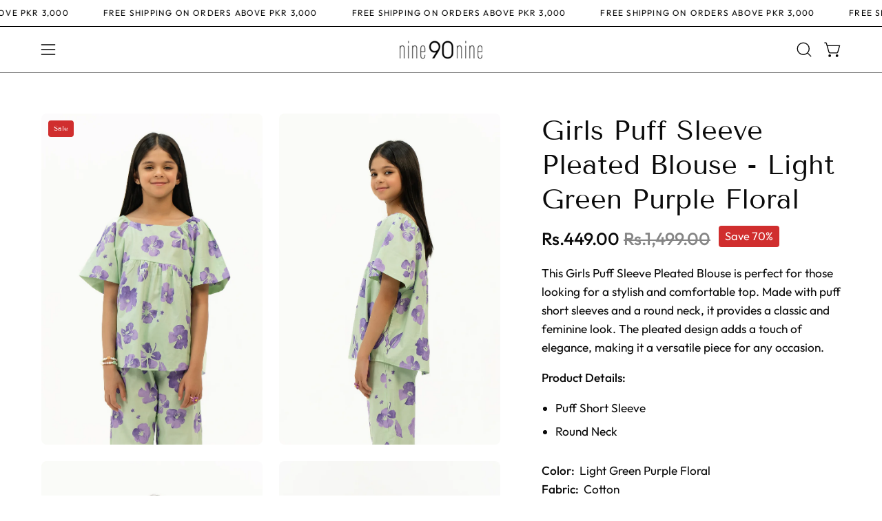

--- FILE ---
content_type: application/javascript
request_url: https://cdn-af-blocker.blazeappsoncloud.com/cdn/blocker/frontload/blocker.js?myshopify=999pk.myshopify.com&v=04aeab1b1b46610b10174c67ba931a37&token=lik2SMUKAnleCudU5USSeW8UlQVOCHef
body_size: 15564
content:
(()=>{"use strict";var t={345:(e,t)=>{Object.defineProperty(t,"__esModule",{value:!0});var n=function(){function e(){this.blz_settings=null,this.blz_settings=window.blz_blk_settings}return e.prototype.isShopifyEditorMode=function(){var t,n,s,o,i,r,e=window,a=window.location.href,c=new URLSearchParams(window.location.search);if(!0===(null===(n=e.Shopify)||0[0]===n?0[0]:n.designMode))return!0;for(t=0,o=["preview_theme_id","design_theme_id","pb","oseid","editor_session_id","context"];t<o.length;t++)if(r=o[t],c.has(r))return!0;if(e.parent!==e)try{if(i=e.parent.location.href,i.includes("/admin")||i.includes("shopify.com"))return!0}catch{if(document.referrer.includes("shopify.com")||document.referrer.includes("/admin"))return!0}return!!a.includes("/admin")||!!a.includes("myshopify.com/admin")||!0===(null===(s=this.blz_settings)||0[0]===s?0[0]:s.app_design_mode)||!!(document.querySelector("[data-shopify-editor-block]")||document.querySelector(".shopify-design-mode")||document.querySelector("#preview-bar-iframe"))},e.prototype.apply=function(){var t,n,s,e=null!==(s=null===(n=null===(t=this.blz_settings)||0[0]===t?0[0]:t.settings)||0[0]===n?0[0]:n.antitheft)&&0[0]!==s?s:{};e.is_active&&(this.isShopifyEditorMode()||(e.disable_right_click&&this.disableRightClick(),e.disable_text_selection&&this.disableTextSelection(),e.protect_content&&this.protectContent(),e.disable_drag_drop&&this.disableDragDrop(),e.disable_shortcuts&&this.disableShortcuts(),e.disable_print&&this.disablePrint(),e.disable_dev_tools&&this.disableDevTools()))},e.prototype.isActive=function(){var e,t,n,s=null!==(n=null===(t=null===(e=this.blz_settings)||0[0]===e?0[0]:e.settings)||0[0]===t?0[0]:t.antitheft)&&0[0]!==n?n:{};return!this.isShopifyEditorMode()&&!0===s.is_active},e.prototype.disableRightClick=function(){document.addEventListener("contextmenu",function(e){return e.preventDefault(),!1})},e.prototype.disableTextSelection=function(){document.body.style.userSelect="none",document.body.style.webkitUserSelect="none",document.body.style.msUserSelect="none",document.addEventListener("selectstart",function(e){return e.preventDefault(),!1})},e.prototype.protectContent=function(){document.addEventListener("copy",function(e){return e.preventDefault(),!1}),document.addEventListener("cut",function(e){return e.preventDefault(),!1})},e.prototype.disableDragDrop=function(){document.addEventListener("dragstart",function(e){var t;if("IMG"===(null===(t=e.target)||0[0]===t?0[0]:t.tagName))return e.preventDefault(),!1})},e.prototype.disableShortcuts=function(){document.addEventListener("keydown",function(e){return"F12"===e.key||e.ctrlKey&&e.shiftKey&&["I","J","C"].includes(e.key.toUpperCase())||e.ctrlKey&&"U"===e.key.toUpperCase()?(e.preventDefault(),!1):0[0]})},e.prototype.disablePrint=function(){document.addEventListener("keydown",function(e){if(e.ctrlKey&&"P"===e.key.toUpperCase())return e.preventDefault(),!1});var e=document.createElement("style");e.textContent="@media print { body { display: none !important; } }",document.head.appendChild(e)},e.prototype.disableDevTools=function(){var t=!1,e=function(){if(!t){t=!0,document.body.innerHTML="",document.head.innerHTML="";var e=document.createElement("div");e.style.cssText="position:fixed;top:0;left:0;width:100%;height:100%;display:flex;align-items:center;justify-content:center;background:#fff;z-index:2147483647;font-size:20px;font-weight:600;",e.textContent="Developer tools are not allowed on this site.",document.body.appendChild(e)}};setInterval(function(){var t=performance.now();performance.now()-t>5&&e()},750),setInterval(function(){var t=new Image;Object.defineProperty(t,"id",{get:function(){return e(),""}})},2e3),setInterval(function(){var t=performance.now();try{Function("debugger")()}catch{}performance.now()-t>5&&e()},750)},e}();t.default=n},981:(e,t)=>{Object.defineProperty(t,"__esModule",{value:!0});var n=function(){function e(){this.blz_settings=null,this.visitorUA="",this.isCheckoutPage=!1,this.SEO_CRAWLERS=[/Googlebot/i,/Googlebot-Image/i,/Googlebot-News/i,/Googlebot-Video/i,/AdsBot-Google/i,/Mediapartners-Google/i,/Google-InspectionTool/i,/Storebot-Google/i,/Google-Shopping/i,/Bingbot/i,/BingPreview/i,/msnbot/i,/Slurp/i,/DuckDuckBot/i,/Baiduspider/i,/YandexBot/i,/Sogou/i,/Exabot/i,/facebot/i,/facebookexternalhit/i,/ia_archiver/i,/LinkedInBot/i,/Twitterbot/i,/Pinterest/i,/Applebot/i,/Discordbot/i,/WhatsApp/i,/TelegramBot/i,/Slackbot/i,/Shopify/i,/ShopifyPartnerBots/i],this.MALICIOUS_BOT_PATTERNS=[/^python-requests\//i,/^python-urllib\//i,/^aiohttp\//i,/^httpx\//i,/^curl\//i,/^wget\//i,/^libwww-perl\//i,/^Go-http-client\//i,/^Java\/\d/i,/^PHP\//i,/cybersole/i,/balkobot/i,/trickle\s*bot/i,/ganesh\s*bot/i,/wrath\s*aio/i,/tohru\s*bot/i,/kodai\s*aio/i,/mek\s*aio/i,/hastey\s*bot/i,/nsb\s*bot/i,/bnb\s*aio/i,/sole\s*aio/i,/dashe\s*bot/i,/splashforce/i,/better\s*nike\s*bot/i,/eve\s*aio/i,/ghost\s*aio/i,/project\s*destroyer/i,/forcecop/i,/mekaio/i,/HeadlessChrome/i,/PhantomJS/i,/Selenium/i,/WebDriver/i],this.blz_settings=window.blz_blk_settings,this.visitorUA=navigator.userAgent||"",this.isCheckoutPage=this.detectCheckoutPage()}return e.prototype.isActive=function(){var e,t,n;return!0===(null!==(n=null===(t=null===(e=this.blz_settings)||0[0]===e?0[0]:e.settings)||0[0]===t?0[0]:t.checkout_bot_block)&&0[0]!==n?n:{}).is_active},e.prototype.isBlocked=function(){var t,n,s,e=null!==(s=null===(n=null===(t=this.blz_settings)||0[0]===t?0[0]:t.settings)||0[0]===n?0[0]:n.checkout_bot_block)&&0[0]!==s?s:{};return!!e.is_active&&!(!this.isCheckoutPage&&!e.block_all_pages)&&!this.isSEOCrawler()&&(!1!==e.block_bad_user_agents&&!!this.isMaliciousBot()||!1!==e.block_automation&&!!this.hasObviousAutomationSignals()||!1!==e.block_headless&&!!this.hasObviousHeadlessSignals())},e.prototype.isSEOCrawler=function(){var e=this;return this.SEO_CRAWLERS.some(function(t){return t.test(e.visitorUA)})},e.prototype.isMaliciousBot=function(){var e=this;return!this.isSEOCrawler()&&!!this.visitorUA&&""!==this.visitorUA.trim()&&this.MALICIOUS_BOT_PATTERNS.some(function(t){return t.test(e.visitorUA)})},e.prototype.hasObviousHeadlessSignals=function(){var e=window,t=navigator;return!!/HeadlessChrome/i.test(this.visitorUA)||!!(e._phantom||e.__nightmare||e.callPhantom)||!0===t.webdriver},e.prototype.hasObviousAutomationSignals=function(){var e,t,n,s=window,o=document;if(!0===navigator.webdriver)return!0;for(e=0,t=["_selenium","_Selenium_IDE_Recorder","calledSelenium","__selenium_evaluate","$cdc_asdjflasutopfhvcZLmcfl_"];e<t.length;e++)if(n=t[e],n in s||n in o)return!0;return!!s.__playwright},e.prototype.detectCheckoutPage=function(){var e=window.location.pathname.toLowerCase();return["/checkout","/checkouts/","/cart"].some(function(t){return e.includes(t)})},e.prototype.getBlockReason=function(){return this.isActive()?this.isSEOCrawler()?null:this.isMaliciousBot()?"malicious_bot":this.hasObviousAutomationSignals()?"automation_tool":this.hasObviousHeadlessSignals()?"headless_browser":null:null},e}();t.default=n},745:(e,t)=>{Object.defineProperty(t,"__esModule",{value:!0});var n=function(){function e(){var e;this.blz_settings=null,this.visitorIP="",this.blz_settings=window.blz_blk_settings,this.visitorIP=null!==(e=window.blz_visitor_ip)&&0[0]!==e?e:""}return e.prototype.isBlocked=function(e){var s,o,i,a=this,t=null!==(i=null===(o=null===(s=this.blz_settings)||0[0]===s?0[0]:s.settings)||0[0]===o?0[0]:o.ip_range)&&0[0]!==i?i:{},n=e??this.visitorIP;return!!t.is_active&&!!n&&(!!this.parseCsv(t.cidr).some(function(e){return a.checkCidr(e,n)})||!!this.parseCsv(t.start_end).some(function(e){return a.checkStartEnd(e,n)})||!!this.parseCsv(t.wildcard).some(function(e){return a.checkWildcard(e,n)}))},e.prototype.getBlockerId=function(){var e,t,n,s;return null!==(s=null===(n=null===(t=null===(e=this.blz_settings)||0[0]===e?0[0]:e.settings)||0[0]===t?0[0]:t.ip_range)||0[0]===n?0[0]:n.blocker_id)&&0[0]!==s?s:0},e.prototype.parseCsv=function(e){return(e??"").split(",").map(function(e){return e.trim()}).filter(function(e){return e.length>0})},e.prototype.ipToArray=function(e){return e.split(".").map(function(e){return parseInt(e,10)})},e.prototype.ipToInt=function(e){var t=this.ipToArray(e);return(t[0]<<24|t[1]<<16|t[2]<<8|t[3])>>>0},e.prototype.checkCidr=function(e,t){var n,s=e.split("/"),o=s[0],i=s[1];return!!o&&!!i&&(n=~((1<<32-parseInt(i,10))-1)>>>0,(this.ipToInt(o)&n)==(this.ipToInt(t)&n))},e.prototype.checkStartEnd=function(e,t){var n=e.split("-").map(function(e){return e.trim()}),s=n[0],o=n[1];if(!s||!o)return!1;var a=this.ipToInt(s),r=this.ipToInt(o),i=this.ipToInt(t);return i>=a&&i<=r},e.prototype.checkWildcard=function(e,t){var n=e.split("."),s=t.split(".");return 4===n.length&&4===s.length&&n.every(function(e,t){return"*"===e||e===s[t]})},e}();t.default=n},243:function(e,t,n){s=this&&this.__importDefault||function(e){return e&&e.__esModule?e:{default:e}},Object.defineProperty(t,"__esModule",{value:!0});var s,o=s(n(468)),i=function(){function e(){this.blz_settings=null,this.blz_settings=window.blz_blk_settings}return e.prototype.decorate=function(e,t,n){i=new URL(window.location.href),l=i.searchParams,l.delete("ShowBlazeBlocker");var i,r,c,l,a=i.pathname,s=(null===(c=null===(r=this.blz_settings)||0[0]===r?0[0]:r.settings)||0[0]===c?0[0]:c.campaign)||{},d=["utm_source","utm_campaign","utm_medium","ShowBlazeBlocker"],u=d.some(function(e){return l.has(e)}),h=o.default.convertObjectToUrlParams(s,this.blz_settings,e,t,n),m=this.removeUtmParams(i,d);return this.checkPropertyWithValue(s,"campaign_replace",!0)&&this.checkPropertyWithValue(s,"campaign_prevent",!1)&&u||this.checkPropertyWithValue(s,"track_app_utm",!0)&&this.checkPropertyWithValue(s,"campaign_prevent",!0)?this.buildUrl(a,h,m):this.checkPropertyWithValue(s,"campaign_prevent",!0)?this.buildUrl(a,"",m):this.checkPropertyWithValue(s,"track_app_utm",!0)&&this.checkPropertyWithValue(s,"campaign_prevent",!1)&&!u?this.buildUrl(a,h,""):this.buildUrl(a,"",i.search)},e.prototype.removeUtmParams=function(e,t){var n,s=new URLSearchParams(e.search);return t.forEach(function(e){s.delete(e)}),n=s.toString(),n?"?".concat(n):""},e.prototype.buildUrl=function(e,t,n){var s=e;return t&&(t.startsWith("?")||t.startsWith("&")||(t="?"+t),s+=t),n&&(s.includes("?")?s+="&"+n.replace(/^\?/,""):s+=n),s},e.prototype.checkPropertyWithValue=function(e,t,n){return null!==e&&"object"==typeof e&&Object.prototype.hasOwnProperty.call(e,t)&&e[t]===n},e}();t.default=i},998:function(e,t){var o,n=this&&this.__awaiter||function(e,t,n,s){return new(n||(n=Promise))(function(o,i){function r(e){try{a(s.next(e))}catch(e){i(e)}}function c(e){try{a(s.throw(e))}catch(e){i(e)}}function a(e){var t;e.done?o(e.value):(t=e.value,t instanceof n?t:new n(function(e){e(t)})).then(r,c)}a((s=s.apply(e,t||[])).next())})},s=this&&this.__generator||function(e,t){var n,o,i,a,s={label:0,sent:function(){if(1&n[0])throw n[1];return n[1]},trys:[],ops:[]};return i={next:r(0),throw:r(1),return:r(2)},"function"==typeof Symbol&&(i[Symbol.iterator]=function(){return this}),i;function r(r){return function(c){return function(r){if(a)throw new TypeError("Generator is already executing.");for(;i&&(i=0,r[0]&&(s=0)),s;)try{if(a=1,o&&(n=2&r[0]?o.return:r[0]?o.throw||((n=o.return)&&n.call(o),0):o.next)&&!(n=n.call(o,r[1])).done)return n;switch(o=0,n&&(r=[2&r[0],n.value]),r[0]){case 0:case 1:n=r;break;case 4:return s.label++,{value:r[1],done:!1};case 5:s.label++,o=r[1],r=[0];continue;case 7:r=s.ops.pop(),s.trys.pop();continue;default:if(!(n=s.trys,(n=n.length>0&&n[n.length-1])||6!==r[0]&&2!==r[0])){s=0;continue}if(3===r[0]&&(!n||r[1]>n[0]&&r[1]<n[3])){s.label=r[1];break}if(6===r[0]&&s.label<n[1]){s.label=n[1],n=r;break}if(n&&s.label<n[2]){s.label=n[2],s.ops.push(r);break}n[2]&&s.ops.pop(),s.trys.pop();continue}r=t.call(e,s)}catch(e){r=[6,e],o=0}finally{a=n=0}if(5&r[0])throw r[1];return{value:r[0]?r[1]:0[0],done:!0}}([r,c])}}};Object.defineProperty(t,"__esModule",{value:!0}),o=function(){function e(e,t,n){this.blz_settings=null,this.proxyStatus=0,this.visitorIP="",this.useProxyFallback=!1,this.CACHE_DURATION=3e5,this.CACHE_STORAGE_KEY="blz_vpn_proxy_cache",this.blz_settings=window.blz_blk_settings,this.proxyStatus=e??0,this.visitorIP=t??"",this.useProxyFallback=n!=null&&n}return e.prototype.decodeApiKey=function(){try{var e=["EkAeTn5pXmNBRnM","YYmgaDExDT0ZOWR","cbExgfGxs="].join(""),t=atob(e);return Array.from(t).map(function(e){return String.fromCharCode(42^e.charCodeAt(0))}).join("")}catch{return""}},e.prototype.getCache=function(){try{var e=localStorage.getItem(this.CACHE_STORAGE_KEY);return e?JSON.parse(e):{}}catch{return{}}},e.prototype.saveCache=function(e){try{localStorage.setItem(this.CACHE_STORAGE_KEY,JSON.stringify(e))}catch{}},e.prototype.checkByFallback=function(e){return n(this,0[0],0[0],function(){var t,n,o,i,a,r,c,l;return s(this,function(s){switch(s.label){case 0:if(i=this.getCache(),(t=i[e])&&Date.now()-t.timestamp<this.CACHE_DURATION)return[2,t.isProxy];s.label=1;case 1:return s.trys.push([1,4,,5]),(a=this.decodeApiKey())?(r="https://pro.ip-api.com/json/".concat(e,"?key=").concat(a,"&fields=192511"),[4,fetch(r)]):[2,!1];case 2:return(c=s.sent()).ok?[4,c.json()]:[2,!1];case 3:return"success"!==(n=s.sent()).status?[2,!1]:n.hasOwnProperty("proxy")?(o=!0===n.proxy,(l=this.getCache())[e]={isProxy:o,timestamp:Date.now()},this.saveCache(l),[2,o]):[2,!1];case 4:return s.sent(),[2,!1];case 5:return[2]}})})},e.prototype.isBlocked=function(){var e,t,o;return n(this,0[0],0[0],function(){var n,i;return s(this,function(s){switch(s.label){case 0:return(i=null!==(o=null===(t=null===(e=this.blz_settings)||0[0]===e?0[0]:e.settings)||0[0]===t?0[0]:t.vpn_block)&&0[0]!==o?o:{}).is_active?0===this.proxyStatus?[2,!1]:1===this.proxyStatus?i.block_proxy?[2,!0]:[2,!1]:2!==this.proxyStatus?[3,3]:this.visitorIP?[4,this.checkByFallback(this.visitorIP)]:[3,2]:[2,!1];case 1:if(n=s.sent(),i.block_proxy&&n)return[2,!0];if(!n)return[2,!1];s.label=2;case 2:return[2,!1];case 3:return-1===this.proxyStatus&&this.useProxyFallback&&this.visitorIP?[4,this.checkByFallback(this.visitorIP)]:[3,5];case 4:return n=s.sent(),i.block_proxy&&n?[2,!0]:[2,!1];case 5:return[2,!1]}})})},e.prototype.isActive=function(){var e,t,n;return!0===(null!==(n=null===(t=null===(e=this.blz_settings)||0[0]===e?0[0]:e.settings)||0[0]===t?0[0]:t.vpn_block)&&0[0]!==n?n:{}).is_active},e.prototype.getBlockReason=function(){var e,t,n,s,o=null!==(n=null===(t=null===(e=this.blz_settings)||0[0]===e?0[0]:e.settings)||0[0]===t?0[0]:t.vpn_block)&&0[0]!==n?n:{},i=null!==(s=window.blz_visitor_info)&&0[0]!==s?s:{};if(!o.is_active)return null;if(o.block_tor&&i.is_tor)return"tor";if(o.block_proxy){if(i.is_vpn)return"vpn";if(i.is_proxy)return"proxy"}return null},e.prototype.getBlockerId=function(){var e,t,n,s;return null!==(s=null===(n=null===(t=null===(e=this.blz_settings)||0[0]===e?0[0]:e.settings)||0[0]===t?0[0]:t.vpn_block)||0[0]===n?0[0]:n.blocker_id)&&0[0]!==s?s:0},e}(),t.default=o},989:(e,t)=>{Object.defineProperty(t,"__esModule",{value:!0});var n=function(){function e(){this.blz_settings=null,this.blz_settings=window.blz_blk_settings}return e.prototype.isWhitelisted=function(e,t){var s,o,i,a,r,d,u,n=null!==(r=null!==(i=null===(o=null===(s=this.blz_settings)||0[0]===s?0[0]:s.settings)||0[0]===o?0[0]:o.whitelist)&&0[0]!==i?i:null===(a=this.blz_settings)||0[0]===a?0[0]:a.settings)&&0[0]!==r?r:{},c=!!n.is_active,l=!!n.is_active_urls;return!(!c&&!l)&&(d=this.isIpWhitelisted(e,n,c),u=this.isUrlWhitelisted(t,n,l),d||u)},e.prototype.isIpWhitelistActive=function(){var e,t,n;return!!(null!==(n=null===(t=null===(e=this.blz_settings)||0[0]===e?0[0]:e.settings)||0[0]===t?0[0]:t.whitelist)&&0[0]!==n?n:{}).is_active},e.prototype.isUrlWhitelistActive=function(){var e,t,n;return!!(null!==(n=null===(t=null===(e=this.blz_settings)||0[0]===e?0[0]:e.settings)||0[0]===t?0[0]:t.whitelist)&&0[0]!==n?n:{}).is_active_urls},e.prototype.isIpWhitelisted=function(e,t,n){return!!n&&!!e&&this.parseCsv(t.whitelist_ip_s).includes(e)},e.prototype.isUrlWhitelisted=function(e,t,n){if(c=this,!n)return!1;if(l="undefined"!=typeof window&&(null===(o=window.location)||0[0]===o?0[0]:o.href)?window.location.href:0[0],s=e||l,!s)return!1;if(r=this.parseCsv(null!==(a=null!==(i=t.whitelist_url_s)&&0[0]!==i?i:t.whitelist_urls)&&0[0]!==a?a:null),0===r.length)return!1;try{d=new URL(s)}catch{return!1}var s,o,i,a,r,c,l,d,u=this.normalizePath(d.pathname),h=u.split("/").filter(Boolean),m=s.toLowerCase();return r.some(function(e){return c.matchPattern(e,u,h,m)})},e.prototype.parseCsv=function(e){return(e??"").split(",").map(function(e){return e.trim()}).filter(function(e){return e.length>0})},e.prototype.normalizePath=function(e){try{e=decodeURI(e)}catch{}return(e=e.toLowerCase().replace(/\/{2,}/g,"/")).length>1&&e.endsWith("/")&&(e=e.slice(0,-1)),e},e.prototype.escapeRegex=function(e){return e.replace(/[.*+?^${}()|[\]\\]/g,"\\$&")},e.prototype.matchPattern=function(e,t){var o,i,a,r=this;if(!e)return!1;if(o=e.trim().toLowerCase(),/^https?:\/\//.test(o))try{o=new URL(o).pathname.toLowerCase()}catch{return!1}return(o=o.replace(/\/{2,}/g,"/")).length>1&&o.endsWith("/")&&(o=o.slice(0,-1)),i=o.includes("*"),!(!o.startsWith("/")&&!i)&&(i?(a="^"+o.split("*").map(function(e){return r.escapeRegex(e)}).join(".*")+"$",new RegExp(a).test(t)):1===o.split("/").filter(Boolean).length?t===o||t.endsWith(o):t===o)},e}();t.default=n},840:(e,t)=>{Object.defineProperty(t,"__esModule",{value:!0});var n=function(){function e(e){this.shouldTrack=!1,this.shouldTrack=e}return e.prototype.sendEvent=function(e,t,n,s){if(this.shouldTrack)try{window.gtag&&"function"==typeof window.gtag&&window.gtag("event",e,{event_category:t,event_label:n,event_value:s})}catch{}},e}();t.default=n},468:(e,t)=>{Object.defineProperty(t,"__esModule",{value:!0});var n=function(){function e(e){this.shouldTrack=!1,this.shouldTrack=e}return e.combineParams=function(e,t){1===e.split("?").length&&(e="?"+e),1===t.split("?").length&&(t="?"+t);for(var n,s=new URLSearchParams(e),a=new URLSearchParams(t),o=0,r=Array.from(a.keys());o<r.length;o++){n=r[o],s.has(n)&&s.delete(n);for(var c=a.getAll(n),i=0,l=c.length;i<l;i++)s.append(n,c[i])}return s.toString()},e.appendParams=function(e,t){return e=e.split("?")[0],t.length>0&&(e=e.split("?").length>1?"&".concat(t):"?".concat(t)),e},e.convertObjectToUrlParams=function(e,t,n,s,o){var i=(e.utm_source||"").replace("{{SOURCE_COUNTRY}}",t?.shopify_country||"").replace("{{SOURCE_LANGUAGE}}",t?.shopify_language||""),a=(e.utm_medium||"").replace("{{DESTINATION_COUNTRY}}",this.getRedirectCountry(s)||"").replace("{{DESTINATION_LANGUAGE}}",this.getRedirectLanguage(o)||"");return"?utm_campaign=".concat(encodeURIComponent(e.utm_campaign||""),"&utm_source=").concat(encodeURIComponent(i),"&utm_medium=").concat(encodeURIComponent(a))},e.getVistiorLanguage=function(){return navigator.language?navigator.language.split("-")[0].toUpperCase():""},e.getRedirectLanguage=function(e){var t="";return e&&(t=e.value),t},e.getRedirectCountry=function(e){var t="";return e&&(t=e.value),t.toString()},e}();t.default=n},607:function(e,t,n){var a=this&&this.__awaiter||function(e,t,n,s){return new(n||(n=Promise))(function(o,i){function r(e){try{a(s.next(e))}catch(e){i(e)}}function c(e){try{a(s.throw(e))}catch(e){i(e)}}function a(e){var t;e.done?o(e.value):(t=e.value,t instanceof n?t:new n(function(e){e(t)})).then(r,c)}a((s=s.apply(e,t||[])).next())})},r=this&&this.__generator||function(e,t){var n,o,i,a,s={label:0,sent:function(){if(1&n[0])throw n[1];return n[1]},trys:[],ops:[]};return i={next:r(0),throw:r(1),return:r(2)},"function"==typeof Symbol&&(i[Symbol.iterator]=function(){return this}),i;function r(r){return function(c){return function(r){if(a)throw new TypeError("Generator is already executing.");for(;i&&(i=0,r[0]&&(s=0)),s;)try{if(a=1,o&&(n=2&r[0]?o.return:r[0]?o.throw||((n=o.return)&&n.call(o),0):o.next)&&!(n=n.call(o,r[1])).done)return n;switch(o=0,n&&(r=[2&r[0],n.value]),r[0]){case 0:case 1:n=r;break;case 4:return s.label++,{value:r[1],done:!1};case 5:s.label++,o=r[1],r=[0];continue;case 7:r=s.ops.pop(),s.trys.pop();continue;default:if(!(n=s.trys,(n=n.length>0&&n[n.length-1])||6!==r[0]&&2!==r[0])){s=0;continue}if(3===r[0]&&(!n||r[1]>n[0]&&r[1]<n[3])){s.label=r[1];break}if(6===r[0]&&s.label<n[1]){s.label=n[1],n=r;break}if(n&&s.label<n[2]){s.label=n[2],s.ops.push(r);break}n[2]&&s.ops.pop(),s.trys.pop();continue}r=t.call(e,s)}catch(e){r=[6,e],o=0}finally{a=n=0}if(5&r[0])throw r[1];return{value:r[0]?r[1]:0[0],done:!0}}([r,c])}}},c=this&&this.__spreadArray||function(e,t,n){if(n||2===arguments.length)for(var o,s=0,i=t.length;s<i;s++)!o&&s in t||(o||(o=Array.prototype.slice.call(t,0,s)),o[s]=t[s]);return e.concat(o||Array.prototype.slice.call(t))},s=this&&this.__importDefault||function(e){return e&&e.__esModule?e:{default:e}};Object.defineProperty(t,"__esModule",{value:!0});var l=s(n(840)),d=s(n(345)),u=s(n(981)),h=s(n(745)),m=s(n(243)),f=s(n(998)),o=s(n(989)),i=function(){function e(){this.resource=null,this.blzGeolocationShouldTrackGA=!1,this.blzGeolocationGA=null,this.blz_blk_settings=null,this.whitelist=null,this.blz_selector_button_settings=null,this.blz_blk_settings=window.blz_blk_settings,this.whitelist=new o.default,this.blzGeolocationShouldTrackGA=!0,this.redirectCountry="",this.redirectLanguage="",this.vistiorLanguage=navigator.language?navigator.language.split("-")[0]:"",this.vistiorCountry="US",this.vistiorCountryName="United States",this.vistiorCountryCode="US",this.visitorIP="18.117.238.94",this.visitorUA="Mozilla/5.0 (Macintosh; Intel Mac OS X 10_15_7) AppleWebKit/537.36 (KHTML, like Gecko) Chrome/131.0.0.0 Safari/537.36; ClaudeBot/1.0; +claudebot@anthropic.com)";var t,e=Number("1");this.proxyStatus=Number.isFinite(e)&&[-1,0,1,2].includes(e)?e:-1,t=String("false").toLowerCase(),this.useProxyFallback="true"===t,this.blzLocalizationCookie="blzblkLocalization",this.blzLocalizationLanguageCookie="blzblkLocalizationLanguage",this.blzSelectorPopupCookie="blzblkcloseSelectorPopup",this.blzSelectorRedirectPopupCookie="blzblkredirectSelectorPopup",this.blzSelectorLanguagePopupCookie="blzblkcloseSelectorLanguagePopup",this.blzPopupCrossSign=document.querySelectorAll(".blz_blk_storeSelector__action_close"),this.blzPopupCloseBtn=document.querySelectorAll(".blz_blk_action__close"),this.blzSubmitBtn=document.querySelectorAll(".blz_blk_storeSelector_confirm_cta"),this.blzSecondaryBtn=document.querySelectorAll(".blz_blk_storeSelector_cancel_cta "),this.blzStoreSelectorLocalizationResourceInputs=document.querySelectorAll(".blz_blk_inputs"),this.blzStoreSelectorLocalizationInputs=document.querySelectorAll(".blz_blk_inputs"),this.blzStoreSelectorLanguageInput=document.querySelectorAll(".blz_storeSelector__localization_language_input"),this.blzStoreSelectorCountry=document.querySelector("#blz_blk_store_selector_selectcountry"),this.blzStoreSelectorLanguageSelect=document.querySelector("#blz_blk_store_selector_selectlanguage"),this.blzStoreSelectormodal=document.querySelector(".blz_overlay_blocker"),this.blzStoreSelectorMainWrapper=document.querySelector(".blz_blk_wrapper"),this.blzStoreSelectorMainSection=document.querySelector(".blz_blk_section"),this.blzStoreSelectorLanguage=document.querySelectorAll(".blz_storeSelector__languageSelector"),this.blzStoreSelectorLanguagemodal=document.querySelector(".blz_store_selector_language_overlay"),this.blzStoreSelectorFlag=document.querySelector(".blz_store_selector_flag"),this.blzStoreSelectorTitle=document.querySelector(".blz_blk_title"),this.blzStoreSelectorMessage=document.querySelector(".blz_blk_message"),this.blzStoreSelectorCountryLabel=document.querySelector(".blz_storeSelector__select_country_label"),this.blzStoreSelectorLanguageLabel=document.querySelector(".blz_storeSelector__select_language_label"),this.blzStoreSelectorTitleCountryFlag=document.querySelector(".blz_storeSelector__flag img"),this.blzStoreSelectorLocalizationForm=document.querySelector("#blz_storeSelector_localization_form"),this.blzGeolocationGA=new l.default(this.blzGeolocationShouldTrackGA),this.events()}return e.prototype.getVisitorIP=function(){var e;return null!==(e=this.visitorIP)&&0[0]!==e?e:""},e.prototype.getIsProxyValue=function(){var e;return null!==(e=this.proxyStatus)&&0[0]!==e?e:-1},e.prototype.isUsingProxyConfirmed=function(){return 1===this.proxyStatus},e.prototype.getUseProxyFallback=function(){var e;return null!==(e=this.useProxyFallback)&&0[0]!==e&&e},e.prototype.ShowLanguageOfPopup=function(){var e;null===(e=this.blzStoreSelectorLocalizationResourceInputs)||0[0]===e||e.forEach(function(e){e.querySelectorAll(".blz_storeSelector__language_section").forEach(function(e){e instanceof HTMLElement&&(e.classList.add("blz_force_show"),e.classList.remove("blz_force_hide"))})})},e.prototype.HideLanguageOfPopup=function(){this.blzStoreSelectorLocalizationResourceInputs&&this.blzStoreSelectorLocalizationResourceInputs.forEach(function(e){e.querySelectorAll(".blz_storeSelector__language_section").forEach(function(e){e instanceof HTMLElement&&(e.classList.add("blz_force_hide"),e.classList.remove("blz_force_show"))})})},e.prototype.Second_visit=function(){var e,t,n=null===(e=this.blz_blk_settings)||0[0]===e?0[0]:e.settings,s=null===(t=n?.second_visit)||0[0]===t?0[0]:t.type;return s??""},e.prototype.AutoRedirect=function(e,t){if("yes"==this.blzurlparam("SkipBlazeBlocker")||(null===(r=this.blz_blk_settings)||0[0]===r?0[0]:r.app_auto_design_mode))return!0;if(this.blzStoreSelectorLocalizationForm&&this.blzStoreSelectorCountry){var n,i,a,r,c,s=this.blzStoreSelectorCountry,o=this.blzStoreSelectorLanguageSelect;if(e)for(n=0;n<s.options.length;n++)if(s.options[n].value===e){s.selectedIndex=n;break}if(t&&o)for(n=0;n<o.options.length;n++)if(o.options[n].value===t){o.selectedIndex=n;break}i=s.options[s.selectedIndex],a=i.dataset.action,i==null||i.dataset.relative_path,a&&"/localization"!==a&&(c=window.location.pathname+window.location.search+window.location.hash,a.replace(/\/+$/,""),c)}return!0},e.prototype.GetSelectedCountryAttribute=function(e){if(this.blzStoreSelectorMainSection)return this.blzStoreSelectorMainSection.getAttribute(e)||""},e.prototype.IsGeolocationPopupEnabled=function(){var e;return null===(e=this.blz_blk_settings)||0[0]===e?0[0]:e.enabled_geolocation_popup},e.prototype.IsRelativePathRedirect=function(e,t){if(0[0]===t&&(t=null),e&&t){var a,r,s=e.dataset.action||"",o="true"==e.dataset.relative_path,n=t.querySelector('input[name="return_to"]'),i="";"/localization"==s&&!o&&n?(r=new URL(window.location.href).pathname,a=(n.value||"").replace(r,"")||"",n.value="/"+a,n.setAttribute("value","/"+a),n.dispatchEvent(new Event("input",{bubbles:!0})),n.dispatchEvent(new Event("change",{bubbles:!0}))):"/localization"==s&&o?i="":o&&n&&(i=n.value),s&&(t.action=s+i)}},e.prototype.getDebugMode=function(){var e=new URLSearchParams(window.location.search).get("blazeBlockerDebug");e&&"true"===e.toLowerCase()&&(this.blz_blk_settings.app_design_mode=!0)},e.prototype.events=function(){var t,n,e=this;this.blzPopupCloseBtn&&Array.from(this.blzPopupCloseBtn).forEach(function(t){t.addEventListener("click",function(){var n=t.classList.contains(e.blzSelectorLanguagePopupCookie)?e.blzSelectorLanguagePopupCookie:e.blzSelectorPopupCookie;e.blzcloseSelectorPopup(n)})}),null===(t=this.blzStoreSelectorCountry)||0[0]===t||t.addEventListener("change",function(t){if(e.blzsetAnalytics(e.blzStoreSelectorLocalizationForm),t.target&&t.target instanceof HTMLSelectElement){var n,s,o,a=t.target.value,i="custom";e.blzStoreSelectorFlag||(e.blzStoreSelectorFlag=document.querySelector(".blz_store_selector_flag")),e.blzStoreSelectorFlag&&(e.blzStoreSelectorFlag.src="https://cdn.shopify.com/static/images/flags/".concat(a.toLowerCase(),".svg?width=32")),s=t.target.options[t.target.selectedIndex],o=s.dataset.action,o&&e.blzStoreSelectorLocalizationForm&&(e.IsRelativePathRedirect(s,e.blzStoreSelectorLocalizationForm),"/localization"===o&&(i="market")),e.blzStoreSelectorLocalizationForm&&("custom"===i?(e.blzStoreSelectorLocalizationForm.method="PUT",e.HideLanguageOfPopup()):(e.resource=null===(n=e.resource)||0[0]===n?0[0]:n.trim(),e.blzStoreSelectorLocalizationForm.method="POST",!e.resource||"country"!=e.resource&&"country_currency"!=e.resource?e.ShowLanguageOfPopup():e.HideLanguageOfPopup()))}}),null===(n=this.blzStoreSelectorLanguage)||0[0]===n||n.forEach(function(t){t.addEventListener("change",function(t){e.blzsetAnalytics(e.blzStoreSelectorLocalizationForm);var n,s=t.target.value;null===(n=e.blzStoreSelectorLanguage)||0[0]===n||n.forEach(function(e){e!==t.target&&(e.value=s)})})}),this.blzStoreSelectorLocalizationForm&&(this.blzStoreSelectorLocalizationForm.onsubmit=function(t){var n,s,o,i,c,a=null===(s=e.blzStoreSelectorCountry)||0[0]===s?0[0]:s.value,r=null===(o=e.blzStoreSelectorLanguageSelect)||0[0]===o?0[0]:o.value;a&&e.blzsetCookie(e.blzLocalizationCookie,a),r&&e.blzsetCookie(e.blzLocalizationLanguageCookie,r),n=t.target,n&&(c="".concat(window.location.origin,"/localization"),n.action!==c&&(n.querySelectorAll('input[type="hidden"]').forEach(function(e){var t;null===(t=e.parentNode)||0[0]===t||t.removeChild(e)}),i=n.querySelector('select[name="country_code"]'),i&&(i.name="country"),n.submit()))})},e.prototype.blzsubmitSelectorPopup=function(e){this.blzsetCookie(e,"true")},e.prototype.blzcloseSelectorPopup=function(e){var t,n,s,o;this.blzsetCookie(e,"true"),e==this.blzSelectorPopupCookie&&null!==this.blzStoreSelectormodal&&0[0]!==this.blzStoreSelectormodal&&(this.blzStoreSelectormodal.style.display="none",(null===(t=this.blz_blk_settings)||0[0]===t?0[0]:t.blur_background)?null===(n=this.blzStoreSelectormodal)||0[0]===n||n.classList.add("blz_keyframe__overlay--before-out-blur-backdrop"):null===(s=this.blzStoreSelectormodal)||0[0]===s||s.classList.add("blz_keyframe__overlay--before-out")),e==this.blzSelectorLanguagePopupCookie&&null!==this.blzStoreSelectorLanguagemodal&&0[0]!==this.blzStoreSelectorLanguagemodal&&(this.blzStoreSelectorLanguagemodal.style.display="none",null===(o=this.blzStoreSelectorLanguagemodal)||0[0]===o||o.classList.add("blz_keyframe__overlay--before-out"))},e.prototype.blzReplaceKeywords=function(e,t){var n=(new DOMParser).parseFromString(e,"text/html");return function e(n){var s;n.nodeType===Node.TEXT_NODE&&n.nodeValue?Object.entries(t).forEach(function(e){var t,s=e[0],o=e[1];n.nodeValue=(null===(t=n.nodeValue)||0[0]===t?0[0]:t.replace(new RegExp(s,"g"),o))||""}):null===(s=n.childNodes)||0[0]===s||s.forEach(function(t){return e(t)})}(n.body),n.body.innerHTML},e.prototype.replaceTextContent=function(e,t,n,s){var o,a,c,l=/{{\s*countryFlag\s*}}/i.test(t),d=/<\s*img(?:\s|>)/i.test(n),i=/&lt;\s*img(?:\s|&gt;)/i.test(n),r=function(e){var t=document.createElement("textarea");return t.innerHTML=e,t.value};!1!==s?(o=(new DOMParser).parseFromString(t,"text/html").body.firstElementChild,o&&(a=function(e){for(var t,s,c,u,m,o=0,h=Array.from(e.childNodes);o<h.length;o++){if(t=h[o],t.nodeType===Node.TEXT_NODE&&""!==(null===(s=t.nodeValue)||0[0]===s?0[0]:s.trim()))return l||d||i?(m=i?r(n):n,c=document.createElement("template"),c.innerHTML=m.trim(),(u=t).replaceWith.apply(u,Array.from(c.content.childNodes))):t.nodeValue=n.trim(),!0;if(t.nodeType===Node.ELEMENT_NODE&&a(t))return!0}return!1},a(o),e.innerHTML=o.outerHTML)):(c=i?r(n):n,e.innerHTML=c)},e.prototype.blzSetPopupValues=function(e,t){if(r=this,0[0]===e&&(e=!1),0[0]===t&&(t=0),null===(I=this.blz_blk_settings)||0[0]===I?0[0]:I.blockers){if(d=this.blz_blk_settings.blockers,Object.values(d).forEach(function(e){if(Array.isArray(e.countries)&&e.countries.length>0&&"object"==typeof e.countries[0]&&null!==e.countries[0]&&"value"in e.countries&&"label"in e.countries){var t=e.countries.map(function(e){return e.value});e.countries=[{countries:t}]}}),n=0[0],O=this.blzurlparam("PreviewBlocker"),"yes"!==this.blzurlparam("ShowBlazeBlocker")||""===O||null===O||isNaN(Number(O)))if("yes"===this.blzurlparam("ShowBlazeBlocker")){var z=0[0],R=0[0],N=0[0];for(Pe in d)if(Object.prototype.hasOwnProperty.call(d,Pe)){if(h=d[Pe],0[0]===z&&(z=h),L=Array.isArray(h?.countries)?h.countries:[],L.some(function(e){return Array.isArray(e?.countries)?e.countries.includes(r.vistiorCountry):!!e?.value&&e.value===r.vistiorCountry})){R=h;break}0[0]===N&&L.some(function(e){return"allmarkets"===e?.handle})&&(N=h)}n=null!==(U=R??N)&&0[0]!==U?U:z}else x=t,(n=Object.values(d).find(function(e){return!!x&&e.id===x||!!Array.isArray(e.countries)&&e.countries.some(function(e){return Array.isArray(e?.countries)?e.countries.includes(r.vistiorCountry)||e.countries.includes("all"):!!e?.value&&(e.value===r.vistiorCountry||"all"===e.value)})}),0[0]!==x&&1===x)&&(P=Object.values(d).filter(function(e){return"number"==typeof e.id}).sort(function(e,t){return e.id-t.id}),P.length>0&&(n=P[0]));else xe=Number(O),n=Object.values(d).find(function(e){return e.id===xe});if(n&&n.custom_css&&n.custom_css.css&&(T=n.custom_css.css,(c=document.getElementById("blz_blk_custom_style"))||((c=document.createElement("style")).id="blz_blk_custom_style",document.body.appendChild(c)),c.innerHTML=T),n&&n.custom_css_second&&n.custom_css_second.css&&(T=n.custom_css_second.css,(c=document.getElementById("blz_blk_custom_style_second"))||((c=document.createElement("style")).id="blz_blk_custom_style_second",document.body.appendChild(c)),c.innerHTML=T),(null===(K=n?.js)||0[0]===K?0[0]:K.js)&&(Ee=n.js.js,A=function(){var e,t,n=r.blzStoreSelectormodal;n instanceof HTMLElement?(t=document.getElementById("blz_blk_custom_script"),t&&t.remove(),e=document.createElement("script"),e.id="blz_custom_script",e.type="text/javascript",e.async=!0,e.textContent=Ee,n.insertAdjacentElement("beforeend",e)):requestAnimationFrame(A)},"complete"===document.readyState||"interactive"===document.readyState?A():document.addEventListener("DOMContentLoaded",A)),n){if(this.blzopenSelectorPopup(e),n.blocks.visibleSections){var g=n.blocks.visibleSections,ke=g.flag,ct=g.title,st=g.message,tt=g.resource,lt=g.primaryBtn,Ye=g.secondaryBtn;this.blzStoreSelectorTitleCountryFlag&&(this.blzStoreSelectorTitleCountryFlag.style.display=ke?"":"none"),(null===(q=this.blzStoreSelectorTitleCountryFlag)||0[0]===q?0[0]:q.parentElement)&&(this.blzStoreSelectorTitleCountryFlag.parentElement.style.display=ke?"":"none"),this.blzStoreSelectorTitle&&(this.blzStoreSelectorTitle.style.display=ct?"":"none"),this.blzStoreSelectorMessage&&(this.blzStoreSelectorMessage.style.display=st?"":"none"),null===(X=this.blzSubmitBtn)||0[0]===X||X.forEach(function(e){return e.style.display=lt?"":"none"}),null===(te=this.blzSecondaryBtn)||0[0]===te||te.forEach(function(e){return e.style.display=Ye?"":"none"}),null===(fe=this.blzStoreSelectorLocalizationInputs)||0[0]===fe||fe.forEach(function(e){return e.style.display=tt?"":"none"})}if(n.blocks.resource&&this.blzStoreSelectorCountry&&this.blzStoreSelectorLanguageSelect){var E=n.blocks.resource,u=E.selected,S=E.countryFormat,y=E.currencyFormat,Ke=E.languageFormat;if(this.resource=u,ne=this.blzStoreSelectorCountry,Oe=this.blzStoreSelectorLanguageSelect,!ne)return;"country"!==u&&"country_currency"!==u||this.HideLanguageOfPopup(),Array.from(ne.options).forEach(function(e){e.hasAttribute("data-original-label")||e.setAttribute("data-original-label",e.textContent||"");var t=e.getAttribute("data-original-label")||"",i=e.getAttribute("data-country_iso_code")||"",n=e.getAttribute("data-currency_iso_code")||"",s=e.getAttribute("data-currency_symbol")||"",o=e.getAttribute("data-currency_name")||"";"country"===u&&"Short Name"===S&&(t=i),"country_currency"===u&&("Short Name"===S&&(t=i),"Symbol"===y&&s&&""!==s?t+=" (".concat(s,")"):"Code"===y&&n&&""!==n?t+=" (".concat(n,")"):"Name"===y&&o&&""!==o&&(t+=" (".concat(o,")"))),"country_language"===u&&"Short Name"===S&&(t=i),"country_currency_language"===u&&("Short Name"===S&&(t=i),"Symbol"===y&&s&&""!==s?t+=" (".concat(s,")"):"Name"===y&&o&&""!==o?t+=" (".concat(o,")"):"Code"===y&&n&&""!==n&&(t+=" (".concat(n,")"))),e.textContent=t}),Array.from(Oe.options).forEach(function(e){var t=e.textContent||"",n=e.value||"",s=n.charAt(0).toUpperCase()+n.slice(1);e.getAttribute("data-language_name"),"Short Name"===Ke&&(t=s),e.textContent=t})}if(n.blocks.title&&this.blzStoreSelectorTitle){var M=n.blocks.title,w=M.text,ae=M.color,l=M.fontSize,o=M.position,m=new Intl.DisplayNames([navigator.language],{type:"language"}).of(this.vistiorLanguage),f=this.blzStoreSelectorTitle.dataset.localeText||w,nt=this.blzReplaceKeywords(f||"",{"{{languageName}}":m||"","{{languageCode}}":this.vistiorLanguage.toUpperCase(),"{{countryName}}":this.vistiorCountryName,"{{countryCode}}":this.vistiorCountryCode,"{{countryFlag}}":`<img class="blz_current_country_flag"
                        src="https://cdn.shopify.com/static/images/flags/`.concat(this.vistiorCountryCode.toLowerCase(),`.svg?width=32"
                        alt="Flag of `).concat(this.vistiorCountryName,`"
                        style="width:20px;height:15px;position: relative;display: inline-block;top: 1px;border-radius:.25rem;" />`),"{{currencyCode}}":null!==(be=this.GetSelectedCountryAttribute("data-currency_iso_code"))&&0[0]!==be?be:"","{{currencyName}}":null!==(je=this.GetSelectedCountryAttribute("data-currency_name"))&&0[0]!==je?je:"","{{currencySymbol}}":null!==(ye=this.GetSelectedCountryAttribute("data-currency_symbol"))&&0[0]!==ye?ye:"","{{shop_name}}":null!==(ge=this.GetSelectedCountryAttribute("data-shop_name"))&&0[0]!==ge?ge:""}),Ie=this.blzStoreSelectorTitle.querySelector(".blz_blk_inputs");Ie&&this.replaceTextContent(Ie,w||"",nt,"true"===this.blzStoreSelectorTitle.dataset.is_secondary_locale),Object.assign(this.blzStoreSelectorTitle.style,{color:ae||"",fontSize:l?"".concat(l,"px"):"","align-items":"left"===o?"flex-start":"right"===o?"flex-end":"center"})}if(n.blocks.message&&this.blzStoreSelectorMessage){var k=n.blocks.message,et=(w=k.text,ae=k.color,l=k.fontSize,o=k.position,m=new Intl.DisplayNames([navigator.language],{type:"language"}).of(this.vistiorLanguage),f=this.blzStoreSelectorMessage.dataset.localeText||w,this.blzReplaceKeywords(f||"",{"{{languageName}}":m||"","{{languageCode}}":this.vistiorLanguage.toUpperCase(),"{{countryName}}":this.vistiorCountryName,"{{countryCode}}":this.vistiorCountryCode,"{{countryFlag}}":`<img class="blz_current_country_flag"
                        src="https://cdn.shopify.com/static/images/flags/`.concat(this.vistiorCountryCode.toLowerCase(),`.svg?width=32"
                        alt="Flag of `).concat(this.vistiorCountryName,`"
                        style="width:20px;height:15px;position: relative;display: inline-block;top: 1px;border-radius:.25rem;" />`),"{{currencyCode}}":null!==(me=this.GetSelectedCountryAttribute("data-currency_iso_code"))&&0[0]!==me?me:"","{{currencyName}}":null!==(de=this.GetSelectedCountryAttribute("data-currency_name"))&&0[0]!==de?de:"","{{currencySymbol}}":null!==(le=this.GetSelectedCountryAttribute("data-currency_symbol"))&&0[0]!==le?le:"","{{shop_name}}":null!==(ce=this.GetSelectedCountryAttribute("data-shop_name"))&&0[0]!==ce?ce:""})),Le=this.blzStoreSelectorMessage.querySelector(".blz_blk_inputs");Le&&this.replaceTextContent(Le,w||"",et,"true"===this.blzStoreSelectorMessage.dataset.is_secondary_locale),Object.assign(this.blzStoreSelectorMessage.style,{color:ae||"",fontSize:l?"".concat(l,"px"):"","align-items":"left"===o?"flex-start":"right"===o?"flex-end":"center"})}if(n.blocks.primaryBtn&&this.blzSubmitBtn){var a=n.blocks.primaryBtn,Ne=a.text,Je=a.background,dt=a.borderColor,v=a.borderWidth,Ce=a.btnType,ht=a.color,we=a.fontSize,D=a.position,_e=a.shape,ut=(m=new Intl.DisplayNames([navigator.language],{type:"language"}).of(this.vistiorLanguage),f=(null===(re=this.blzSubmitBtn[0])||0[0]===re?0[0]:re.dataset.localeText)||Ne,this.blzReplaceKeywords(f,{"{{languageName}}":m||"","{{languageCode}}":this.vistiorLanguage.toUpperCase(),"{{countryName}}":this.vistiorCountryName,"{{countryCode}}":this.vistiorCountryCode,"{{countryFlag}}":`<img class="blz_current_country_flag"
                        src="https://cdn.shopify.com/static/images/flags/`.concat(this.vistiorCountryCode.toLowerCase(),`.svg?width=32"
                        alt="Flag of `).concat(this.vistiorCountryName,`"
                        style="width:20px;height:15px;position: relative;display: inline-block;border-radius:.25rem;" />`),"{{currencyCode}}":null!==(ie=this.GetSelectedCountryAttribute("data-currency_iso_code"))&&0[0]!==ie?ie:"","{{currencyName}}":null!==(oe=this.GetSelectedCountryAttribute("data-currency_name"))&&0[0]!==oe?oe:"","{{currencySymbol}}":null!==(ee=this.GetSelectedCountryAttribute("data-currency_symbol"))&&0[0]!==ee?ee:"","{{shop_name}}":null!==(J=this.GetSelectedCountryAttribute("data-shop_name"))&&0[0]!==J?J:""}));this.blzSubmitBtn.forEach(function(e){r.replaceTextContent(e,Ne||"",ut,"true"===e.dataset.is_secondary_locale),"left"===D&&e.classList.add("blz_fit_content__left"),"center"===D&&e.classList.add("blz_fit_content__center"),"right"===D&&e.classList.add("blz_fit_content__right"),"link"===Ce&&e.classList.add("blz_storeSelector__cta_as_link"),Object.assign(e.style,{color:ht||"",background:"button"==Ce?Je:"",fontSize:we?"".concat(we,"px"):"",border:(v??0)>1?"1px solid":"0px","border-style":(v??0)>1?"solid":"","border-color":dt||"","border-width":v?"".concat(v,"px"):"0px","border-radius":"rounded"===_e?"10px":"fullyRounded"===_e?"25px":"plain"===_e?"0px":""})})}if(n.blocks.secondaryBtn&&this.blzSecondaryBtn){var I,U,K,q,X,te,fe,be,je,ye,ge,me,de,le,ce,re,ie,oe,ee,n,r,d,O,Oe,b,H,B,V,$,W,Q,Z,Pe,h,x,L,P,xe,c,T,Ee,A,Y,J,ne,G,i=n.blocks.secondaryBtn,Ae=i.text,rt=i.background,Ve=i.borderColor,p=i.borderWidth,Te=i.btnType,Ze=i.color,De=i.fontSize,ve=i.position,pe=i.shape,qe=i.underline,Ue=(m=new Intl.DisplayNames([navigator.language],{type:"language"}).of(this.vistiorLanguage),f=(null===(Z=this.blzSecondaryBtn[0])||0[0]===Z?0[0]:Z.dataset.localeText)||Ae,this.blzReplaceKeywords(f,{"{{languageName}}":m||"","{{languageCode}}":this.vistiorLanguage.toUpperCase(),"{{countryName}}":this.vistiorCountryName,"{{countryCode}}":this.vistiorCountryCode,"{{countryFlag}}":`<img class="blz_current_country_flag"
                        src="https://cdn.shopify.com/static/images/flags/`.concat(this.vistiorCountryCode.toLowerCase(),`.svg?width=32"
                        alt="Flag of `).concat(this.vistiorCountryName,`"
                        style="width:20px;height:15px;position: relative;display: inline-block; border-radius:.25rem;" />`),"{{currencyCode}}":null!==(Q=this.GetSelectedCountryAttribute("data-currency_iso_code"))&&0[0]!==Q?Q:"","{{currencyName}}":null!==(W=this.GetSelectedCountryAttribute("data-currency_name"))&&0[0]!==W?W:"","{{currencySymbol}}":null!==($=this.GetSelectedCountryAttribute("data-currency_symbol"))&&0[0]!==$?$:"","{{shop_name}}":null!==(B=this.GetSelectedCountryAttribute("data-shop_name"))&&0[0]!==B?B:""}));this.blzSecondaryBtn.forEach(function(e){r.replaceTextContent(e,Ae||"",Ue,"true"===e.dataset.is_secondary_locale),"left"===ve&&e.classList.add("blz_fit_content__left"),"center"===ve&&e.classList.add("blz_fit_content__center"),"right"===ve&&e.classList.add("blz_fit_content__right"),"link"===Te&&e.classList.add("blz_storeSelector__cta_as_link"),Object.assign(e.style,{color:Ze||"",background:"button"==Te?rt:"",fontSize:De?"".concat(De,"px"):"","text-decoration":qe?"underline":"",border:(p??0)>1?"1px solid":"0px","border-style":(p??0)>1?"solid":"","border-color":Ve||"","border-width":p?"".concat(p,"px"):"0px","border-radius":"rounded"===pe?"10px":"fullyRounded"===pe?"25px":"plain"===pe?"0px":""})})}if(n.blocks.popup_styles&&this.blzStoreSelectormodal&&this.blzStoreSelectorMainSection&&this.blzStoreSelectorMainWrapper){var s=n.blocks.popup_styles,he=s.width,ue=(s.heightType,s.height),Be=s.padding,He=s.paddingOuter,We=(s.margin,l=s.fontSize,s.borderColor),se=s.borderRadius,C=s.borderWidth,Re=(o=s.position,s.positionVertical);document.querySelectorAll(".blz_blk_inrsection").forEach(function(e){e instanceof HTMLElement&&(e.style.padding=Be?"".concat(Be,"px"):"")}),Object.assign(this.blzStoreSelectormodal.style,{"align-items":"left"===o?"flex-start":"right"===o?"flex-end":"center","justify-content":"top"===Re?"flex-start":"bottom"===Re?"flex-end":"center"}),Object.assign(this.blzStoreSelectorMainSection.style,{padding:He?"".concat(He,"px"):"",border:(C??0)>0?"1px solid":"","border-color":We||"","border-radius":se?"".concat(se,"px"):"","border-width":C?"".concat(C,"px"):""}),l&&this.blzStoreSelectorMainSection.style.setProperty("font-size","".concat(l,"px"))}if(n.blocks.background&&this.blzStoreSelectormodal&&this.blzStoreSelectorMainSection&&this.blzStoreSelectorMainWrapper){var _=n.blocks.background,Ge=_.backgroundColor,Xe=_.backgroundImageUrl,Qe=_.backgroundType,ze=_.sideImage,Fe=_.sideImageUrl,Me=_.sideImagePosition;(ze||Fe)&&((document.querySelectorAll(".blz_storeSelector__section-img img").forEach(function(e){e instanceof HTMLImageElement&&(e.src=ze||Fe||"")}),"left"==Me)&&(G=document.querySelector(".blz_storeSelector__section-img-left"),G&&(G.style.display="flex"),Object.assign(this.blzStoreSelectorMainSection.style,{display:"grid","grid-template-columns":"0.3fr 1fr"})),"right"==Me&&(Y=document.querySelector(".blz_storeSelector__section-img-right"),Y&&(Y.style.display="flex"),Object.assign(this.blzStoreSelectorMainSection.style,{display:"grid","grid-template-columns":"1fr 0.3fr"}))),Object.assign(this.blzStoreSelectorMainSection.style,{"background-color":Ge||"","background-image":"image"==Qe?"url(".concat(Xe,")"):"","background-position":"center","background-repeat":"no-repeat","background-size":"cover"})}if(n.blocks.close_btn&&this.blzPopupCrossSign){var j=n.blocks.close_btn,ot=j.isVisible,it=j.background,at=j.borderColor,Se=j.borderRadius,F=j.borderWidth,$e=j.textColor;this.blzPopupCrossSign.forEach(function(e){Object.assign(e.style,{display:ot?"block":"none",background:it||"transparent",color:$e||"",border:(F??0)>0?"1px solid":"","border-color":at||"","border-radius":Se?"".concat(Se,"px"):"","border-width":F?"".concat(F,"px"):""})})}n.blocks.flag&&this.blzStoreSelectorTitleCountryFlag&&(b=n.blocks.flag,V=(se=b.borderRadius,ue=b.height,o=b.position,b.shape),he=b.width,Object.assign(this.blzStoreSelectorTitleCountryFlag.style,{height:ue?"".concat(ue,"px"):"",width:he?"".concat(he,"px"):"","border-radius":"circle"==V?"50%":"","object-fit":"circle"==V?"cover":"fill"}),H=this.blzStoreSelectorTitleCountryFlag.parentElement,H&&(H.style.justifyContent=o||"initial"))}}},e.prototype.blzopenSelectorPopup=function(e){if(m=this,0[0]===e&&(e=!1),"yes"==this.blzurlparam("SkipBlazeBlocker"))return!0;if("yes"==this.blzurlparam("ShowBlazeBlocker")||e)return null!==this.blzStoreSelectormodal&&0[0]!==this.blzStoreSelectormodal&&(this.blzStoreSelectormodal.style.display="flex",(null===(s=this.blz_blk_settings)||0[0]===s?0[0]:s.blur_background)?(null===(l=this.blzStoreSelectormodal)||0[0]===l||l.classList.add("blz_blk_keyframe__overlay--before-in-blur-backdrop"),null===(c=this.blzStoreSelectormodal)||0[0]===c||c.classList.remove("blz_blk_keyframe__overlay--before-out-blur-backdrop")):(null===(o=this.blzStoreSelectormodal)||0[0]===o||o.classList.add("blz_blk_keyframe__overlay--before-in"),null===(i=this.blzStoreSelectormodal)||0[0]===i||i.classList.remove("blz_blk_keyframe__overlay--before-out"))),this.blzselectOptionByValue(),this.blzdisplayTitleCountryImage(),this.blzsetAnalytics(this.blzStoreSelectorLocalizationForm),!0;var t,n,s,o,i,a,r,c,l,d,u,h,m,f,p=!1,g=null===(a=this.blz_blk_settings)||0[0]===a?0[0]:a.redirect_modes;Array.isArray(g)&&(h=g.find(function(e){return Array.isArray(e.countryCodes)&&e.countryCodes.includes(m.vistiorCountry)}),h&&"auto"===h.mode&&(p=!0)),this.vistiorCountry,null===(r=this.blz_blk_settings)||0[0]===r||r.shopify_country,this.blzgetCookie(this.blzSelectorRedirectPopupCookie),this.blzgetCookie(this.blzLocalizationCookie),this.blzgetCookie(this.blzLocalizationLanguageCookie),this.blz_blk_settings.shopify_country,this.blz_blk_settings.shopify_language,f=this.blzgetCookie(this.blzSelectorPopupCookie),this.isForceTrigger(),!(null===(d=this.whitelist)||0[0]===d?0[0]:d.isWhitelisted(this.visitorIP))&&null!==this.blzStoreSelectormodal&&0[0]!==this.blzStoreSelectormodal&&(this.blzselectOptionByValue(),this.blzdisplayTitleCountryImage(),this.blzsetAnalytics(this.blzStoreSelectorLocalizationForm),f||p?null===(n=this.blzStoreSelectormodal)||0[0]===n||n.classList.add("blz_display_none"):(!function(){var e,t=function(){if(document.body&&!window.bmExtension&&!document.getElementById("blz-blk-preload-mark")){var e=document.createElement("div");e.id="blz-blk-preload-mark",e.style.cssText="position: fixed !important; top: 0 !important; left: 0 !important; width: 100% !important; height: 100% !important; background-color: white !important; z-index: 2147483647 !important; display: block !important;",document.body.appendChild(e),setTimeout(function(){var t;null===(t=e.parentNode)||0[0]===t||t.removeChild(e)},1e3)}};document.body?t():(e=new MutationObserver(function(){document.body&&(t(),e.disconnect())}),e.observe(document.documentElement,{childList:!0,subtree:!0}))}(),u=document.querySelector('link[href*="geolocation"][href*="blocker"]'),t=u?u.cloneNode(!0):null,document.body.innerHTML="",document.head.innerHTML="",this.blockShopifyAnalytics(),t&&document.head.appendChild(t),this.blzStoreSelectormodal&&(document.body.appendChild(this.blzStoreSelectormodal),this.blzStoreSelectormodal.style.display="flex",this.blzStoreSelectormodal.setAttribute("aria-hidden","false"),this.enforceExclusiveModal(this.blzStoreSelectormodal,t)),function(e){0[0]===e&&(e=[/analytics/i]);var t=new MutationObserver(function(t){t.forEach(function(t){t.addedNodes.forEach(function(t){if(t instanceof HTMLScriptElement){var n,s=t.textContent||t.innerText||"";e.some(function(e){return e.test(s)})&&(null===(n=t.parentNode)||0[0]===n||n.removeChild(t),window._bm_blocked_script=s)}})})});t.observe(document.documentElement,{childList:!0,subtree:!0})}([/analytics/i])))},e.prototype.blzurlparam=function(e,t){0[0]===t&&(t=window.location.href);var n=new RegExp("[?&]"+e+"=([^&#]*)").exec(t);return n==null?null:decodeURI(n[1])||0},e.prototype.isCampaignURL=function(){for(var s,t=["gclid","gclsrc"],n=!1,e=0,o=t.length;e<o;e++)if(s=t[e],null!==this.blzurlparam(s)){n=!0;break}return n},e.prototype.enforceExclusiveModal=function(e,t){var s=function(){var s,e=!1,o=t?.href,n="blz-blocker-css";return(Array.from(document.head.children).forEach(function(t){t instanceof HTMLLinkElement&&(t.id===n||t.href===o)||(t.remove(),e=!0)}),t)&&!document.head.querySelector("link#".concat(n))&&(s=t.cloneNode(!0),s.id=n,document.head.appendChild(s),e=!0),e},n=function(){var t=s(),n=function(){var n,t=!1;return!!document.body&&(document.body.contains(e)||(document.body.innerHTML="",document.body.appendChild(e),t=!0),n=Array.from(document.body.children).filter(function(t){return t!==e}),n.length&&(n.forEach(function(e){return e.remove()}),t=!0),t&&(e.style.display="flex",e.setAttribute("aria-hidden","false")),t)}();(t||n)&&(e.style.display="flex",e.setAttribute("aria-hidden","false"))},o=function(){if(document.body){document.body.innerHTML="",document.head.innerHTML="",s(),document.body.appendChild(e),e.style.display="flex",e.setAttribute("aria-hidden","false"),new MutationObserver(function(){return n()}).observe(document.body,{childList:!0,subtree:!1});var t=function(){n(),requestAnimationFrame(t)};requestAnimationFrame(t),window.setInterval(function(){n()},500)}else requestAnimationFrame(o)};o()},e.prototype.showBlockedPage=function(e){var t=document.querySelector(".blz_overlay_blocker"),n=document.querySelector(".blz_blk_title_text"),s=document.querySelector(".blz_blk_message_text");t&&(t.style.display="flex",n&&(n.textContent="Access Denied"),s&&e&&(s.textContent=e))},e.prototype.isForceTrigger=function(){var e,t,n=null===(e=this.blz_blk_settings)||0[0]===e?0[0]:e.settings;return"geo_matched"==(null===(t=n?.trigger)||0[0]===t?0[0]:t.show_when)},e.prototype.blzsetAnalytics=function(){var t;(new m.default).decorate(this.vistiorCountry,this.blzStoreSelectorCountry,null===(t=this.blzStoreSelectorLanguage)||0[0]===t?0[0]:t[0])},e.prototype.blockShopifyAnalytics=function(){try{if("undefined"!=typeof window){var t,n,s,o,e=window;e.Shopify||(e.Shopify={}),e.Shopify.analytics=e.Shopify.analytics||{},e.Shopify.analytics.publish=function(){for(var t=[],e=0;e<arguments.length;e++)t[e]=arguments[e]},n=document.createElement.bind(document),document.createElement=function(e,t){if(s=n(e,t),"script"===e.toLowerCase()&&s instanceof HTMLScriptElement){var s,o,a=s,i=null===(o=Object.getOwnPropertyDescriptor(HTMLScriptElement.prototype,"src"))||0[0]===o?0[0]:o.set;i&&Object.defineProperty(a,"src",{set:function(e){e&&(e.includes("analytics.js")||e.includes("monorail-edge.shopifysvc.com")||e.includes("cdn.shopify.com/shopifycloud/analytics")||e.includes("shopify-analytics"))||i.call(this,e)},get:function(){return this.__src||""},configurable:!0})}return s},s=window.fetch,window.fetch=function(){for(var e,o,t=[],n=0;n<arguments.length;n++)t[n]=arguments[n];return e="string"==typeof t[0]?t[0]:(null===(o=t[0])||0[0]===o?0[0]:o.url)||"",e&&(e.includes("monorail-edge.shopifysvc.com")||e.includes("analytics.shopify.com")||e.includes("/analytics")||e.includes("shopify-analytics"))?Promise.resolve(new Response(null,{status:204})):s.apply(window,t)},o=navigator.sendBeacon,navigator.sendBeacon=function(e,t){var n="string"==typeof e?e:e.toString();return(!n||!(n.includes("monorail-edge.shopifysvc.com")||n.includes("analytics.shopify.com")||n.includes("/analytics")||n.includes("shopify-analytics")))&&o.call(navigator,e,t)},t=window.Image,window.Image=function(){for(var n,s,o,i=[],e=0;e<arguments.length;e++)i[e]=arguments[e];return s=new(t.bind.apply(t,c([0[0]],i,!1))),o=null===(n=Object.getOwnPropertyDescriptor(HTMLImageElement.prototype,"src"))||0[0]===n?0[0]:n.set,o&&Object.defineProperty(s,"src",{set:function(e){e&&(e.includes("monorail-edge.shopifysvc.com")||e.includes("analytics.shopify.com")||e.includes("shopify-analytics"))||o.call(this,e)},get:function(){return this.__src||""},configurable:!0}),s}}}catch{}},e.prototype.blzsetCookie=function(e,t){if(n=null===(i=null===(o=this.blz_blk_settings)||0[0]===o?0[0]:o.settings)||0[0]===i?0[0]:i.remember_choice,"SkipBlazeBlocker"===e)document.cookie="".concat(e,"=").concat(t,"; path=/; SameSite=Lax; Secure");else if("session"===n)document.cookie="".concat(e,"=").concat(t,"; path=/; SameSite=Lax; Secure");else if(s="number"==typeof n?n:Number(n),isFinite(s)&&s<=0)document.cookie="".concat(e,"=; path=/; max-age=0; SameSite=Lax; Secure");else{var n,s,o,i,a=isFinite(s)?s:1/24,r=Math.round(24*a*60*60);document.cookie="".concat(e,"=").concat(t,"; path=/; max-age=").concat(r,"; SameSite=Lax; Secure")}},e.prototype.blzgetCookie=function(e){var t=document.cookie.match(new RegExp("(?:^|; )".concat(e,"=([^;]*)")));return!!t&&decodeURIComponent(t[1])},e.prototype.blzdeleteCookie=function(e){document.cookie="".concat(e,"=; Path=/; Expires=Thu, 01 Jan 1970 00:00:01 GMT;")},e.prototype.renderBlocker=function(e,t){if(0[0]===e&&(e=!1),0[0]===t&&(t=0),"yes"==this.blzurlparam("SkipBlazeBlocker"))return this.blzsetCookie("SkipBlazeBlocker","true"),!0;if(null===(n=this.blz_blk_settings)||0[0]===n?0[0]:n.app_design_mode)return!0;var n,s,o=this.blzgetCookie("SkipBlazeBlocker");if(!e&&"true"===o)return!0;null===(s=this.blzGeolocationGA)||0[0]===s||s.sendEvent("open","BlazeGeolocationApp",this.vistiorCountry,"1"),this.blzSetPopupValues(e,t)},e.ConvertStringToBoolean=function(e){return"true"===e.toLowerCase()},e.prototype.blzselectOptionByValue=function(){if(n=this,this.blzStoreSelectorCountry&&this.blzStoreSelectorCountry instanceof HTMLSelectElement){var n,e=this.blzStoreSelectorCountry,t=Array.from(e.options).findIndex(function(e){return e.value===n.vistiorCountry});e.selectedIndex=-1!==t?t:0,this.blzStoreSelectorFlag||(this.blzStoreSelectorFlag=document.querySelector(".blz_store_selector_flag")),e.dispatchEvent(new Event("change",{bubbles:!0}))}this.blzStoreSelectorLanguageSelect&&this.blzStoreSelectorLanguageSelect instanceof HTMLSelectElement&&(e=this.blzStoreSelectorLanguageSelect,t=Array.from(e.options).findIndex(function(e){return e.value===n.vistiorLanguage}),e.selectedIndex=-1!==t?t:0,e&&e.dispatchEvent(new Event("change")))},e.prototype.blzshowOnlyLanguageOption=function(){var e,t;this.blzStoreSelectorLocalizationResourceInputs&&this.blzStoreSelectorLanguageInput&&(null===(e=this.blzStoreSelectorLocalizationResourceInputs)||0[0]===e||e.forEach(function(e){e.classList.add("blz_display_none")}),null===(t=this.blzStoreSelectorLanguageInput)||0[0]===t||t.forEach(function(e){e.classList.remove("blz_display_none")}))},e.prototype.blzdisplayTitleCountryImage=function(){this.blzStoreSelectorTitleCountryFlag&&(this.blzStoreSelectorTitleCountryFlag.src="https://cdn.shopify.com/static/images/flags/".concat(this.vistiorCountry.toLowerCase(),".svg?width=32"),this.blzStoreSelectorTitleCountryFlag.alt="blz_flag_"+"".concat(this.vistiorCountry.toLowerCase()))},e.prototype.blzsetLocalesValues=function(){if(null===(n=this.blz_blk_settings)||0[0]===n?0[0]:n.locales){var n,s,e=navigator.language.substring(0,2),t=null===(s=this.blz_blk_settings)||0[0]===s?0[0]:s.locales,m="title_text"+e,l="message_text"+e,d="label_country_text"+e,u="label_language_text"+e,h="button_CTA_text"+e;if(t[e]){var o=t[e][m],i=t[e][l],a=t[e][d],r=t[e][u],c=t[e][h];this.blzStoreSelectorTitle&&o&&(this.blzStoreSelectorTitle.innerText=o),this.blzStoreSelectorMessage&&i&&(this.blzStoreSelectorMessage.innerText=i),this.blzStoreSelectorCountryLabel&&a&&(this.blzStoreSelectorCountryLabel.innerText=a),this.blzStoreSelectorLanguageLabel&&r&&(this.blzStoreSelectorLanguageLabel.innerText=r),this.blzSubmitBtn&&c&&(this.blzSubmitBtn.innerText=c)}}},e}();a(0[0],0[0],0[0],function(){var e,t,n,s,a,c,l,m;return r(this,function(r){switch(r.label){case 0:if(r.trys.push([0,5,,6]),function(){if(t=window,n=t.blz_blk_settings,!0===n?.app_design_mode)return!0;if(!0===(null===(e=t.Shopify)||0[0]===e?0[0]:e.designMode))return!0;for(var e,t,n,i,a=new URLSearchParams(window.location.search),s=0,o=["preview_theme_id","design_theme_id","pb","oseid"];s<o.length;s++)if(i=o[s],a.has(i))return!0;return!1}())return[2];if(p=navigator.userAgent,[/Googlebot/i,/Googlebot-Image/i,/Googlebot-News/i,/Googlebot-Video/i,/AdsBot-Google/i,/Mediapartners-Google/i,/Google-InspectionTool/i,/Storebot-Google/i,/Google-Shopping/i,/Google Web Preview/i,/Google-Read-Aloud/i,/Bingbot/i,/BingPreview/i,/msnbot/i,/Slurp/i,/DuckDuckBot/i,/Baiduspider/i,/YandexBot/i,/Sogou/i,/Exabot/i,/Applebot/i,/facebot/i,/facebookexternalhit/i,/LinkedInBot/i,/Twitterbot/i,/Pinterest/i,/Discordbot/i,/WhatsApp/i,/TelegramBot/i,/Slackbot/i,/SnapchatAds/i,/meta-externalagent/i,/HeadlessChrome/i,/Bytespider/i,/bot/i,/ia_archiver/i].some(function(e){return e.test(p)}))return[2];try{if(c=new o.default,a=(new i).getVisitorIP(),c.isWhitelisted(a))return[2]}catch{}e=new i,s=null,t=null,n=null;try{s=new d.default}catch{}try{t=new h.default}catch{}try{l=e.getIsProxyValue(),a=e.getVisitorIP(),m=e.getUseProxyFallback(),n=new f.default(l,a,m)}catch{}try{new u.default}catch{}try{s==null||s.apply()}catch{}try{if(t?.isBlocked(e.getVisitorIP()))return e.renderBlocker(!1,t?.getBlockerId()||1),e.events(),[2]}catch{}r.label=1;case 1:return r.trys.push([1,3,,4]),[4,n?.isBlocked()];case 2:return r.sent()?(e.renderBlocker(!1,n?.getBlockerId()||1),e.events(),[2]):[3,4];case 3:return r.sent(),[3,4];case 4:try{e.renderBlocker(!1,0),e.events()}catch{}return[3,6];case 5:return r.sent(),[3,6];case 6:return[2]}var p})})}},e={};(function n(s){var o,i=e[s];return 0[0]!==i?i.exports:(o=e[s]={exports:{}},t[s].call(o.exports,o,o.exports,n),o.exports)})(607)})()

--- FILE ---
content_type: application/javascript
request_url: https://blocker-cdn-a.blazeappsoncloud.com/blocker.js?v=2.0
body_size: 15310
content:
(()=>{"use strict";var e={345:(e,t)=>{Object.defineProperty(t,"__esModule",{value:!0});var o=function(){function e(){this.blz_settings=null,this.blz_settings=window.blz_blk_settings}return e.prototype.isShopifyEditorMode=function(){var e,t,o=window,i=window.location.href,r=new URLSearchParams(window.location.search);if(!0===(null===(e=o.Shopify)||void 0===e?void 0:e.designMode))return!0;for(var n=0,l=["preview_theme_id","design_theme_id","pb","oseid","editor_session_id","context"];n<l.length;n++){var a=l[n];if(r.has(a))return!0}if(o.parent!==o)try{var s=o.parent.location.href;if(s.includes("/admin")||s.includes("shopify.com"))return!0}catch(e){if(document.referrer.includes("shopify.com")||document.referrer.includes("/admin"))return!0}return!(!i.includes("/admin")&&!i.includes("myshopify.com/admin"))||(!0===(null===(t=this.blz_settings)||void 0===t?void 0:t.app_design_mode)||!!(document.querySelector("[data-shopify-editor-block]")||document.querySelector(".shopify-design-mode")||document.querySelector("#preview-bar-iframe")))},e.prototype.apply=function(){var e,t,o,i=null!==(o=null===(t=null===(e=this.blz_settings)||void 0===e?void 0:e.settings)||void 0===t?void 0:t.antitheft)&&void 0!==o?o:{};i.is_active&&(this.isShopifyEditorMode()||(i.disable_right_click&&this.disableRightClick(),i.disable_text_selection&&this.disableTextSelection(),i.protect_content&&this.protectContent(),i.disable_drag_drop&&this.disableDragDrop(),i.disable_shortcuts&&this.disableShortcuts(),i.disable_print&&this.disablePrint(),i.disable_dev_tools&&this.disableDevTools()))},e.prototype.isActive=function(){var e,t,o,i=null!==(o=null===(t=null===(e=this.blz_settings)||void 0===e?void 0:e.settings)||void 0===t?void 0:t.antitheft)&&void 0!==o?o:{};return!this.isShopifyEditorMode()&&!0===i.is_active},e.prototype.disableRightClick=function(){document.addEventListener("contextmenu",(function(e){return e.preventDefault(),!1}))},e.prototype.disableTextSelection=function(){document.body.style.userSelect="none",document.body.style.webkitUserSelect="none",document.body.style.msUserSelect="none",document.addEventListener("selectstart",(function(e){return e.preventDefault(),!1}))},e.prototype.protectContent=function(){document.addEventListener("copy",(function(e){return e.preventDefault(),!1})),document.addEventListener("cut",(function(e){return e.preventDefault(),!1}))},e.prototype.disableDragDrop=function(){document.addEventListener("dragstart",(function(e){var t;if("IMG"===(null===(t=e.target)||void 0===t?void 0:t.tagName))return e.preventDefault(),!1}))},e.prototype.disableShortcuts=function(){document.addEventListener("keydown",(function(e){return"F12"===e.key||e.ctrlKey&&e.shiftKey&&["I","J","C"].includes(e.key.toUpperCase())||e.ctrlKey&&"U"===e.key.toUpperCase()?(e.preventDefault(),!1):void 0}))},e.prototype.disablePrint=function(){document.addEventListener("keydown",(function(e){if(e.ctrlKey&&"P"===e.key.toUpperCase())return e.preventDefault(),!1}));var e=document.createElement("style");e.textContent="@media print { body { display: none !important; } }",document.head.appendChild(e)},e.prototype.disableDevTools=function(){var e=!1,t=function(){if(!e){e=!0,document.body.innerHTML="",document.head.innerHTML="";var t=document.createElement("div");t.style.cssText="position:fixed;top:0;left:0;width:100%;height:100%;display:flex;align-items:center;justify-content:center;background:#fff;z-index:2147483647;font-size:20px;font-weight:600;",t.textContent="Developer tools are not allowed on this site.",document.body.appendChild(t)}};setInterval((function(){var e=performance.now();performance.now()-e>5&&t()}),750);setInterval((function(){var e=new Image;Object.defineProperty(e,"id",{get:function(){return t(),""}})}),2e3);setInterval((function(){var e=performance.now();try{Function("debugger")()}catch(e){}performance.now()-e>5&&t()}),750)},e}();t.default=o},981:(e,t)=>{Object.defineProperty(t,"__esModule",{value:!0});var o=function(){function e(){this.blz_settings=null,this.visitorUA="",this.isCheckoutPage=!1,this.SEO_CRAWLERS=[/Googlebot/i,/Googlebot-Image/i,/Googlebot-News/i,/Googlebot-Video/i,/AdsBot-Google/i,/Mediapartners-Google/i,/Google-InspectionTool/i,/Storebot-Google/i,/Google-Shopping/i,/Bingbot/i,/BingPreview/i,/msnbot/i,/Slurp/i,/DuckDuckBot/i,/Baiduspider/i,/YandexBot/i,/Sogou/i,/Exabot/i,/facebot/i,/facebookexternalhit/i,/ia_archiver/i,/LinkedInBot/i,/Twitterbot/i,/Pinterest/i,/Applebot/i,/Discordbot/i,/WhatsApp/i,/TelegramBot/i,/Slackbot/i,/Shopify/i,/ShopifyPartnerBots/i],this.MALICIOUS_BOT_PATTERNS=[/^python-requests\//i,/^python-urllib\//i,/^aiohttp\//i,/^httpx\//i,/^curl\//i,/^wget\//i,/^libwww-perl\//i,/^Go-http-client\//i,/^Java\/\d/i,/^PHP\//i,/cybersole/i,/balkobot/i,/trickle\s*bot/i,/ganesh\s*bot/i,/wrath\s*aio/i,/tohru\s*bot/i,/kodai\s*aio/i,/mek\s*aio/i,/hastey\s*bot/i,/nsb\s*bot/i,/bnb\s*aio/i,/sole\s*aio/i,/dashe\s*bot/i,/splashforce/i,/better\s*nike\s*bot/i,/eve\s*aio/i,/ghost\s*aio/i,/project\s*destroyer/i,/forcecop/i,/mekaio/i,/HeadlessChrome/i,/PhantomJS/i,/Selenium/i,/WebDriver/i],this.blz_settings=window.blz_blk_settings,this.visitorUA=navigator.userAgent||"",this.isCheckoutPage=this.detectCheckoutPage()}return e.prototype.isActive=function(){var e,t,o;return!0===(null!==(o=null===(t=null===(e=this.blz_settings)||void 0===e?void 0:e.settings)||void 0===t?void 0:t.checkout_bot_block)&&void 0!==o?o:{}).is_active},e.prototype.isBlocked=function(){var e,t,o,i=null!==(o=null===(t=null===(e=this.blz_settings)||void 0===e?void 0:e.settings)||void 0===t?void 0:t.checkout_bot_block)&&void 0!==o?o:{};return!!i.is_active&&(!(!this.isCheckoutPage&&!i.block_all_pages)&&(!this.isSEOCrawler()&&(!(!1===i.block_bad_user_agents||!this.isMaliciousBot())||(!(!1===i.block_automation||!this.hasObviousAutomationSignals())||!(!1===i.block_headless||!this.hasObviousHeadlessSignals())))))},e.prototype.isSEOCrawler=function(){var e=this;return this.SEO_CRAWLERS.some((function(t){return t.test(e.visitorUA)}))},e.prototype.isMaliciousBot=function(){var e=this;return!this.isSEOCrawler()&&(!(!this.visitorUA||""===this.visitorUA.trim())&&this.MALICIOUS_BOT_PATTERNS.some((function(t){return t.test(e.visitorUA)})))},e.prototype.hasObviousHeadlessSignals=function(){var e=window,t=navigator;return!!/HeadlessChrome/i.test(this.visitorUA)||(!!(e._phantom||e.__nightmare||e.callPhantom)||!0===t.webdriver)},e.prototype.hasObviousAutomationSignals=function(){var e=window,t=document;if(!0===navigator.webdriver)return!0;for(var o=0,i=["_selenium","_Selenium_IDE_Recorder","calledSelenium","__selenium_evaluate","$cdc_asdjflasutopfhvcZLmcfl_"];o<i.length;o++){var r=i[o];if(r in e||r in t)return!0}return!!e.__playwright},e.prototype.detectCheckoutPage=function(){var e=window.location.pathname.toLowerCase();return["/checkout","/checkouts/","/cart"].some((function(t){return e.includes(t)}))},e.prototype.getBlockReason=function(){return this.isActive()?this.isSEOCrawler()?null:this.isMaliciousBot()?"malicious_bot":this.hasObviousAutomationSignals()?"automation_tool":this.hasObviousHeadlessSignals()?"headless_browser":null:null},e}();t.default=o},745:(e,t)=>{Object.defineProperty(t,"__esModule",{value:!0});var o=function(){function e(){var e;this.blz_settings=null,this.visitorIP="",this.blz_settings=window.blz_blk_settings,this.visitorIP=null!==(e=window.blz_visitor_ip)&&void 0!==e?e:""}return e.prototype.isBlocked=function(e){var t,o,i,r=this,n=null!==(i=null===(o=null===(t=this.blz_settings)||void 0===t?void 0:t.settings)||void 0===o?void 0:o.ip_range)&&void 0!==i?i:{},l=null!=e?e:this.visitorIP;return!!n.is_active&&(!!l&&(!!this.parseCsv(n.cidr).some((function(e){return r.checkCidr(e,l)}))||(!!this.parseCsv(n.start_end).some((function(e){return r.checkStartEnd(e,l)}))||!!this.parseCsv(n.wildcard).some((function(e){return r.checkWildcard(e,l)})))))},e.prototype.getBlockerId=function(){var e,t,o,i;return null!==(i=null===(o=null===(t=null===(e=this.blz_settings)||void 0===e?void 0:e.settings)||void 0===t?void 0:t.ip_range)||void 0===o?void 0:o.blocker_id)&&void 0!==i?i:0},e.prototype.parseCsv=function(e){return(null!=e?e:"").split(",").map((function(e){return e.trim()})).filter((function(e){return e.length>0}))},e.prototype.ipToArray=function(e){return e.split(".").map((function(e){return parseInt(e,10)}))},e.prototype.ipToInt=function(e){var t=this.ipToArray(e);return(t[0]<<24|t[1]<<16|t[2]<<8|t[3])>>>0},e.prototype.checkCidr=function(e,t){var o=e.split("/"),i=o[0],r=o[1];if(!i||!r)return!1;var n=~((1<<32-parseInt(r,10))-1)>>>0;return(this.ipToInt(i)&n)==(this.ipToInt(t)&n)},e.prototype.checkStartEnd=function(e,t){var o=e.split("-").map((function(e){return e.trim()})),i=o[0],r=o[1];if(!i||!r)return!1;var n=this.ipToInt(i),l=this.ipToInt(r),a=this.ipToInt(t);return a>=n&&a<=l},e.prototype.checkWildcard=function(e,t){var o=e.split("."),i=t.split(".");return 4===o.length&&4===i.length&&o.every((function(e,t){return"*"===e||e===i[t]}))},e}();t.default=o},243:function(e,t,o){var i=this&&this.__importDefault||function(e){return e&&e.__esModule?e:{default:e}};Object.defineProperty(t,"__esModule",{value:!0});var r=i(o(468)),n=function(){function e(){this.blz_settings=null,this.blz_settings=window.blz_blk_settings}return e.prototype.decorate=function(e,t,o){var i,n,l=new URL(window.location.href),a=l.searchParams;a.delete("ShowBlazeBlocker");var s=l.pathname,c=(null===(n=null===(i=this.blz_settings)||void 0===i?void 0:i.settings)||void 0===n?void 0:n.campaign)||{},u=["utm_source","utm_campaign","utm_medium","ShowBlazeBlocker"],d=u.some((function(e){return a.has(e)})),h=r.default.convertObjectToUrlParams(c,this.blz_settings,e,t,o),p=this.removeUtmParams(l,u);return this.checkPropertyWithValue(c,"campaign_replace",!0)&&this.checkPropertyWithValue(c,"campaign_prevent",!1)&&d||this.checkPropertyWithValue(c,"track_app_utm",!0)&&this.checkPropertyWithValue(c,"campaign_prevent",!0)?this.buildUrl(s,h,p):this.checkPropertyWithValue(c,"campaign_prevent",!0)?this.buildUrl(s,"",p):this.checkPropertyWithValue(c,"track_app_utm",!0)&&this.checkPropertyWithValue(c,"campaign_prevent",!1)&&!d?this.buildUrl(s,h,""):this.buildUrl(s,"",l.search)},e.prototype.removeUtmParams=function(e,t){var o=new URLSearchParams(e.search);t.forEach((function(e){o.delete(e)}));var i=o.toString();return i?"?".concat(i):""},e.prototype.buildUrl=function(e,t,o){var i=e;return t&&(t.startsWith("?")||t.startsWith("&")||(t="?"+t),i+=t),o&&(i.includes("?")?i+="&"+o.replace(/^\?/,""):i+=o),i},e.prototype.checkPropertyWithValue=function(e,t,o){return null!==e&&"object"==typeof e&&Object.prototype.hasOwnProperty.call(e,t)&&e[t]===o},e}();t.default=n},998:function(e,t){var o=this&&this.__awaiter||function(e,t,o,i){return new(o||(o=Promise))((function(r,n){function l(e){try{s(i.next(e))}catch(e){n(e)}}function a(e){try{s(i.throw(e))}catch(e){n(e)}}function s(e){var t;e.done?r(e.value):(t=e.value,t instanceof o?t:new o((function(e){e(t)}))).then(l,a)}s((i=i.apply(e,t||[])).next())}))},i=this&&this.__generator||function(e,t){var o,i,r,n,l={label:0,sent:function(){if(1&r[0])throw r[1];return r[1]},trys:[],ops:[]};return n={next:a(0),throw:a(1),return:a(2)},"function"==typeof Symbol&&(n[Symbol.iterator]=function(){return this}),n;function a(a){return function(s){return function(a){if(o)throw new TypeError("Generator is already executing.");for(;n&&(n=0,a[0]&&(l=0)),l;)try{if(o=1,i&&(r=2&a[0]?i.return:a[0]?i.throw||((r=i.return)&&r.call(i),0):i.next)&&!(r=r.call(i,a[1])).done)return r;switch(i=0,r&&(a=[2&a[0],r.value]),a[0]){case 0:case 1:r=a;break;case 4:return l.label++,{value:a[1],done:!1};case 5:l.label++,i=a[1],a=[0];continue;case 7:a=l.ops.pop(),l.trys.pop();continue;default:if(!(r=l.trys,(r=r.length>0&&r[r.length-1])||6!==a[0]&&2!==a[0])){l=0;continue}if(3===a[0]&&(!r||a[1]>r[0]&&a[1]<r[3])){l.label=a[1];break}if(6===a[0]&&l.label<r[1]){l.label=r[1],r=a;break}if(r&&l.label<r[2]){l.label=r[2],l.ops.push(a);break}r[2]&&l.ops.pop(),l.trys.pop();continue}a=t.call(e,l)}catch(e){a=[6,e],i=0}finally{o=r=0}if(5&a[0])throw a[1];return{value:a[0]?a[1]:void 0,done:!0}}([a,s])}}};Object.defineProperty(t,"__esModule",{value:!0});var r=function(){function e(e,t,o){this.blz_settings=null,this.proxyStatus=0,this.visitorIP="",this.useProxyFallback=!1,this.CACHE_DURATION=3e5,this.CACHE_STORAGE_KEY="blz_vpn_proxy_cache",this.blz_settings=window.blz_blk_settings,this.proxyStatus=null!=e?e:0,this.visitorIP=null!=t?t:"",this.useProxyFallback=null!=o&&o}return e.prototype.decodeApiKey=function(){try{var e=["EkAeTn5pXmNBRnM","YYmgaDExDT0ZOWR","cbExgfGxs="].join(""),t=atob(e);return Array.from(t).map((function(e,t){return String.fromCharCode(42^e.charCodeAt(0))})).join("")}catch(e){return""}},e.prototype.getCache=function(){try{var e=localStorage.getItem(this.CACHE_STORAGE_KEY);return e?JSON.parse(e):{}}catch(e){return{}}},e.prototype.saveCache=function(e){try{localStorage.setItem(this.CACHE_STORAGE_KEY,JSON.stringify(e))}catch(e){}},e.prototype.checkByFallback=function(e){return o(this,void 0,void 0,(function(){var t,o,r,n,l,a,s,c;return i(this,(function(i){switch(i.label){case 0:if(t=this.getCache(),(o=t[e])&&Date.now()-o.timestamp<this.CACHE_DURATION)return[2,o.isProxy];i.label=1;case 1:return i.trys.push([1,4,,5]),(r=this.decodeApiKey())?(n="https://pro.ip-api.com/json/".concat(e,"?key=").concat(r,"&fields=192511"),[4,fetch(n)]):[2,!1];case 2:return(l=i.sent()).ok?[4,l.json()]:[2,!1];case 3:return"success"!==(a=i.sent()).status?[2,!1]:a.hasOwnProperty("proxy")?(s=!0===a.proxy,(c=this.getCache())[e]={isProxy:s,timestamp:Date.now()},this.saveCache(c),[2,s]):[2,!1];case 4:return i.sent(),[2,!1];case 5:return[2]}}))}))},e.prototype.isBlocked=function(){var e,t,r;return o(this,void 0,void 0,(function(){var o,n;return i(this,(function(i){switch(i.label){case 0:return(o=null!==(r=null===(t=null===(e=this.blz_settings)||void 0===e?void 0:e.settings)||void 0===t?void 0:t.vpn_block)&&void 0!==r?r:{}).is_active?0===this.proxyStatus?[2,!1]:1===this.proxyStatus?o.block_proxy?[2,!0]:[2,!1]:2!==this.proxyStatus?[3,3]:this.visitorIP?[4,this.checkByFallback(this.visitorIP)]:[3,2]:[2,!1];case 1:if(n=i.sent(),o.block_proxy&&n)return[2,!0];if(!n)return[2,!1];i.label=2;case 2:return[2,!1];case 3:return-1===this.proxyStatus&&this.useProxyFallback&&this.visitorIP?[4,this.checkByFallback(this.visitorIP)]:[3,5];case 4:return n=i.sent(),o.block_proxy&&n?[2,!0]:[2,!1];case 5:return[2,!1]}}))}))},e.prototype.isActive=function(){var e,t,o;return!0===(null!==(o=null===(t=null===(e=this.blz_settings)||void 0===e?void 0:e.settings)||void 0===t?void 0:t.vpn_block)&&void 0!==o?o:{}).is_active},e.prototype.getBlockReason=function(){var e,t,o,i,r=null!==(o=null===(t=null===(e=this.blz_settings)||void 0===e?void 0:e.settings)||void 0===t?void 0:t.vpn_block)&&void 0!==o?o:{},n=null!==(i=window.blz_visitor_info)&&void 0!==i?i:{};if(!r.is_active)return null;if(r.block_tor&&n.is_tor)return"tor";if(r.block_proxy){if(n.is_vpn)return"vpn";if(n.is_proxy)return"proxy"}return null},e.prototype.getBlockerId=function(){var e,t,o,i;return null!==(i=null===(o=null===(t=null===(e=this.blz_settings)||void 0===e?void 0:e.settings)||void 0===t?void 0:t.vpn_block)||void 0===o?void 0:o.blocker_id)&&void 0!==i?i:0},e}();t.default=r},989:(e,t)=>{Object.defineProperty(t,"__esModule",{value:!0});var o=function(){function e(){this.blz_settings=null,this.blz_settings=window.blz_blk_settings}return e.prototype.isWhitelisted=function(e,t){var o,i,r,n,l,a=null!==(l=null!==(r=null===(i=null===(o=this.blz_settings)||void 0===o?void 0:o.settings)||void 0===i?void 0:i.whitelist)&&void 0!==r?r:null===(n=this.blz_settings)||void 0===n?void 0:n.settings)&&void 0!==l?l:{},s=!!a.is_active,c=!!a.is_active_urls;if(!s&&!c)return!1;var u=this.isIpWhitelisted(e,a,s),d=this.isUrlWhitelisted(t,a,c);return u||d},e.prototype.isIpWhitelistActive=function(){var e,t,o;return!!(null!==(o=null===(t=null===(e=this.blz_settings)||void 0===e?void 0:e.settings)||void 0===t?void 0:t.whitelist)&&void 0!==o?o:{}).is_active},e.prototype.isUrlWhitelistActive=function(){var e,t,o;return!!(null!==(o=null===(t=null===(e=this.blz_settings)||void 0===e?void 0:e.settings)||void 0===t?void 0:t.whitelist)&&void 0!==o?o:{}).is_active_urls},e.prototype.isIpWhitelisted=function(e,t,o){return!(!o||!e)&&this.parseCsv(t.whitelist_ip_s).includes(e)},e.prototype.isUrlWhitelisted=function(e,t,o){var i,r,n,l=this;if(!o)return!1;var a="undefined"!=typeof window&&(null===(i=window.location)||void 0===i?void 0:i.href)?window.location.href:void 0,s=e||a;if(!s)return!1;var c,u=this.parseCsv(null!==(n=null!==(r=t.whitelist_url_s)&&void 0!==r?r:t.whitelist_urls)&&void 0!==n?n:null);if(0===u.length)return!1;try{c=new URL(s)}catch(e){return!1}var d=this.normalizePath(c.pathname),h=d.split("/").filter(Boolean),p=s.toLowerCase();return u.some((function(e){return l.matchPattern(e,d,h,p)}))},e.prototype.parseCsv=function(e){return(null!=e?e:"").split(",").map((function(e){return e.trim()})).filter((function(e){return e.length>0}))},e.prototype.normalizePath=function(e){try{e=decodeURI(e)}catch(e){}return(e=e.toLowerCase().replace(/\/{2,}/g,"/")).length>1&&e.endsWith("/")&&(e=e.slice(0,-1)),e},e.prototype.escapeRegex=function(e){return e.replace(/[.*+?^${}()|[\]\\]/g,"\\$&")},e.prototype.matchPattern=function(e,t,o,i){var r=this;if(!e)return!1;var n=e.trim().toLowerCase();if(/^https?:\/\//.test(n))try{n=new URL(n).pathname.toLowerCase()}catch(e){return!1}(n=n.replace(/\/{2,}/g,"/")).length>1&&n.endsWith("/")&&(n=n.slice(0,-1));var l=n.includes("*");if(!n.startsWith("/")&&!l)return!1;if(l){var a="^"+n.split("*").map((function(e){return r.escapeRegex(e)})).join(".*")+"$";return new RegExp(a).test(t)}return 1===n.split("/").filter(Boolean).length?t===n||t.endsWith(n):t===n},e}();t.default=o},840:(e,t)=>{Object.defineProperty(t,"__esModule",{value:!0});var o=function(){function e(e){this.shouldTrack=!1,this.shouldTrack=e}return e.prototype.sendEvent=function(e,t,o,i){if(this.shouldTrack)try{window.gtag&&"function"==typeof window.gtag&&window.gtag("event",e,{event_category:t,event_label:o,event_value:i})}catch(e){}},e}();t.default=o},468:(e,t)=>{Object.defineProperty(t,"__esModule",{value:!0});var o=function(){function e(e){this.shouldTrack=!1,this.shouldTrack=e}return e.combineParams=function(e,t){1===e.split("?").length&&(e="?"+e),1===t.split("?").length&&(t="?"+t);for(var o=new URLSearchParams(e),i=new URLSearchParams(t),r=0,n=Array.from(i.keys());r<n.length;r++){var l=n[r];o.has(l)&&o.delete(l);for(var a=i.getAll(l),s=0,c=a.length;s<c;s++)o.append(l,a[s])}return o.toString()},e.appendParams=function(e,t){return e=e.split("?")[0],t.length>0&&(e=e.split("?").length>1?"&".concat(t):"?".concat(t)),e},e.convertObjectToUrlParams=function(e,t,o,i,r){var n=(e.utm_source||"").replace("{{SOURCE_COUNTRY}}",(null==t?void 0:t.shopify_country)||"").replace("{{SOURCE_LANGUAGE}}",(null==t?void 0:t.shopify_language)||""),l=(e.utm_medium||"").replace("{{DESTINATION_COUNTRY}}",this.getRedirectCountry(i)||"").replace("{{DESTINATION_LANGUAGE}}",this.getRedirectLanguage(r)||"");return"?utm_campaign=".concat(encodeURIComponent(e.utm_campaign||""),"&utm_source=").concat(encodeURIComponent(n),"&utm_medium=").concat(encodeURIComponent(l))},e.getVistiorLanguage=function(){return navigator.language?navigator.language.split("-")[0].toUpperCase():""},e.getRedirectLanguage=function(e){var t="";return e&&(t=e.value),t},e.getRedirectCountry=function(e){var t="";return e&&(t=e.value),t.toString()},e}();t.default=o},607:function(e,t,o){var i=this&&this.__awaiter||function(e,t,o,i){return new(o||(o=Promise))((function(r,n){function l(e){try{s(i.next(e))}catch(e){n(e)}}function a(e){try{s(i.throw(e))}catch(e){n(e)}}function s(e){var t;e.done?r(e.value):(t=e.value,t instanceof o?t:new o((function(e){e(t)}))).then(l,a)}s((i=i.apply(e,t||[])).next())}))},r=this&&this.__generator||function(e,t){var o,i,r,n,l={label:0,sent:function(){if(1&r[0])throw r[1];return r[1]},trys:[],ops:[]};return n={next:a(0),throw:a(1),return:a(2)},"function"==typeof Symbol&&(n[Symbol.iterator]=function(){return this}),n;function a(a){return function(s){return function(a){if(o)throw new TypeError("Generator is already executing.");for(;n&&(n=0,a[0]&&(l=0)),l;)try{if(o=1,i&&(r=2&a[0]?i.return:a[0]?i.throw||((r=i.return)&&r.call(i),0):i.next)&&!(r=r.call(i,a[1])).done)return r;switch(i=0,r&&(a=[2&a[0],r.value]),a[0]){case 0:case 1:r=a;break;case 4:return l.label++,{value:a[1],done:!1};case 5:l.label++,i=a[1],a=[0];continue;case 7:a=l.ops.pop(),l.trys.pop();continue;default:if(!(r=l.trys,(r=r.length>0&&r[r.length-1])||6!==a[0]&&2!==a[0])){l=0;continue}if(3===a[0]&&(!r||a[1]>r[0]&&a[1]<r[3])){l.label=a[1];break}if(6===a[0]&&l.label<r[1]){l.label=r[1],r=a;break}if(r&&l.label<r[2]){l.label=r[2],l.ops.push(a);break}r[2]&&l.ops.pop(),l.trys.pop();continue}a=t.call(e,l)}catch(e){a=[6,e],i=0}finally{o=r=0}if(5&a[0])throw a[1];return{value:a[0]?a[1]:void 0,done:!0}}([a,s])}}},n=this&&this.__spreadArray||function(e,t,o){if(o||2===arguments.length)for(var i,r=0,n=t.length;r<n;r++)!i&&r in t||(i||(i=Array.prototype.slice.call(t,0,r)),i[r]=t[r]);return e.concat(i||Array.prototype.slice.call(t))},l=this&&this.__importDefault||function(e){return e&&e.__esModule?e:{default:e}};Object.defineProperty(t,"__esModule",{value:!0});var a=l(o(840)),s=l(o(345)),c=l(o(981)),u=l(o(745)),d=l(o(243)),h=l(o(998)),p=l(o(989)),b=function(){function e(){this.resource=null,this.blzGeolocationShouldTrackGA=!1,this.blzGeolocationGA=null,this.blz_blk_settings=null,this.whitelist=null,this.blz_selector_button_settings=null,this.blz_blk_settings=window.blz_blk_settings,this.whitelist=new p.default,this.blzGeolocationShouldTrackGA=!0,this.redirectCountry="",this.redirectLanguage="",this.vistiorLanguage=navigator.language?navigator.language.split("-")[0]:"",this.vistiorCountry="US",this.vistiorCountryName="United States",this.vistiorCountryCode="US",this.visitorIP="18.117.238.94",this.visitorUA="Mozilla/5.0 (Macintosh; Intel Mac OS X 10_15_7) AppleWebKit/537.36 (KHTML, like Gecko) Chrome/131.0.0.0 Safari/537.36; ClaudeBot/1.0; +claudebot@anthropic.com)";var e=Number("###VISITOR_USING_PROXY###");this.proxyStatus=Number.isFinite(e)&&[-1,0,1,2].includes(e)?e:-1;var t=String("###USE_PROXY_FALLBACK###").toLowerCase();this.useProxyFallback="true"===t,this.blzLocalizationCookie="blzblkLocalization",this.blzLocalizationLanguageCookie="blzblkLocalizationLanguage",this.blzSelectorPopupCookie="blzblkcloseSelectorPopup",this.blzSelectorRedirectPopupCookie="blzblkredirectSelectorPopup",this.blzSelectorLanguagePopupCookie="blzblkcloseSelectorLanguagePopup",this.blzPopupCrossSign=document.querySelectorAll(".blz_blk_storeSelector__action_close"),this.blzPopupCloseBtn=document.querySelectorAll(".blz_blk_action__close"),this.blzSubmitBtn=document.querySelectorAll(".blz_blk_storeSelector_confirm_cta"),this.blzSecondaryBtn=document.querySelectorAll(".blz_blk_storeSelector_cancel_cta "),this.blzStoreSelectorLocalizationResourceInputs=document.querySelectorAll(".blz_blk_inputs"),this.blzStoreSelectorLocalizationInputs=document.querySelectorAll(".blz_blk_inputs"),this.blzStoreSelectorLanguageInput=document.querySelectorAll(".blz_storeSelector__localization_language_input"),this.blzStoreSelectorCountry=document.querySelector("#blz_blk_store_selector_selectcountry"),this.blzStoreSelectorLanguageSelect=document.querySelector("#blz_blk_store_selector_selectlanguage"),this.blzStoreSelectormodal=document.querySelector(".blz_overlay_blocker"),this.blzStoreSelectorMainWrapper=document.querySelector(".blz_blk_wrapper"),this.blzStoreSelectorMainSection=document.querySelector(".blz_blk_section"),this.blzStoreSelectorLanguage=document.querySelectorAll(".blz_storeSelector__languageSelector"),this.blzStoreSelectorLanguagemodal=document.querySelector(".blz_store_selector_language_overlay"),this.blzStoreSelectorFlag=document.querySelector(".blz_store_selector_flag"),this.blzStoreSelectorTitle=document.querySelector(".blz_blk_title"),this.blzStoreSelectorMessage=document.querySelector(".blz_blk_message"),this.blzStoreSelectorCountryLabel=document.querySelector(".blz_storeSelector__select_country_label"),this.blzStoreSelectorLanguageLabel=document.querySelector(".blz_storeSelector__select_language_label"),this.blzStoreSelectorTitleCountryFlag=document.querySelector(".blz_storeSelector__flag img"),this.blzStoreSelectorLocalizationForm=document.querySelector("#blz_storeSelector_localization_form"),this.blzGeolocationGA=new a.default(this.blzGeolocationShouldTrackGA),this.events()}return e.prototype.getVisitorIP=function(){var e;return null!==(e=this.visitorIP)&&void 0!==e?e:""},e.prototype.getIsProxyValue=function(){var e;return null!==(e=this.proxyStatus)&&void 0!==e?e:-1},e.prototype.isUsingProxyConfirmed=function(){return 1===this.proxyStatus},e.prototype.getUseProxyFallback=function(){var e;return null!==(e=this.useProxyFallback)&&void 0!==e&&e},e.prototype.ShowLanguageOfPopup=function(){var e;null===(e=this.blzStoreSelectorLocalizationResourceInputs)||void 0===e||e.forEach((function(e){e.querySelectorAll(".blz_storeSelector__language_section").forEach((function(e){e instanceof HTMLElement&&(e.classList.add("blz_force_show"),e.classList.remove("blz_force_hide"))}))}))},e.prototype.HideLanguageOfPopup=function(){this.blzStoreSelectorLocalizationResourceInputs&&this.blzStoreSelectorLocalizationResourceInputs.forEach((function(e){e.querySelectorAll(".blz_storeSelector__language_section").forEach((function(e){e instanceof HTMLElement&&(e.classList.add("blz_force_hide"),e.classList.remove("blz_force_show"))}))}))},e.prototype.Second_visit=function(){var e,t,o=null===(e=this.blz_blk_settings)||void 0===e?void 0:e.settings,i=null===(t=null==o?void 0:o.second_visit)||void 0===t?void 0:t.type;return null!=i?i:""},e.prototype.AutoRedirect=function(e,t){var o;if("yes"==this.blzurlparam("SkipBlazeBlocker")||(null===(o=this.blz_blk_settings)||void 0===o?void 0:o.app_auto_design_mode))return!0;if(this.blzStoreSelectorLocalizationForm&&this.blzStoreSelectorCountry){var i=this.blzStoreSelectorCountry,r=this.blzStoreSelectorLanguageSelect;if(e)for(var n=0;n<i.options.length;n++)if(i.options[n].value===e){i.selectedIndex=n;break}if(t&&r)for(n=0;n<r.options.length;n++)if(r.options[n].value===t){r.selectedIndex=n;break}var l=i.options[i.selectedIndex],a=l.dataset.action;null==l||l.dataset.relative_path;if(a&&"/localization"!==a){var s=window.location.pathname+window.location.search+window.location.hash;a.replace(/\/+$/,"");s}}return!0},e.prototype.GetSelectedCountryAttribute=function(e){if(this.blzStoreSelectorMainSection)return this.blzStoreSelectorMainSection.getAttribute(e)||""},e.prototype.IsGeolocationPopupEnabled=function(){var e;return(null===(e=this.blz_blk_settings)||void 0===e?void 0:e.enabled_geolocation_popup)||!1},e.prototype.IsRelativePathRedirect=function(e,t){if(void 0===t&&(t=null),e&&t){var o=e.dataset.action||"",i="true"==e.dataset.relative_path,r=t.querySelector('input[name="return_to"]'),n="";if("/localization"==o&&!i&&r){var l=new URL(window.location.href).pathname,a=(r.value||"").replace(l,"")||"";r.value="/"+a,r.setAttribute("value","/"+a),r.dispatchEvent(new Event("input",{bubbles:!0})),r.dispatchEvent(new Event("change",{bubbles:!0}))}else"/localization"==o&&i?n="":i&&r&&(n=r.value);o&&(t.action=o+n)}},e.prototype.getDebugMode=function(){var e=new URLSearchParams(window.location.search).get("blazeBlockerDebug");e&&"true"===e.toLowerCase()&&(this.blz_blk_settings.app_design_mode=!0)},e.prototype.events=function(){var e,t,o=this;this.blzPopupCloseBtn&&Array.from(this.blzPopupCloseBtn).forEach((function(e){e.addEventListener("click",(function(){var t=e.classList.contains(o.blzSelectorLanguagePopupCookie)?o.blzSelectorLanguagePopupCookie:o.blzSelectorPopupCookie;o.blzcloseSelectorPopup(t)}))}));null===(e=this.blzStoreSelectorCountry)||void 0===e||e.addEventListener("change",(function(e){var t;if(o.blzsetAnalytics(o.blzStoreSelectorLocalizationForm),e.target&&e.target instanceof HTMLSelectElement){var i=e.target.value,r="custom";o.blzStoreSelectorFlag||(o.blzStoreSelectorFlag=document.querySelector(".blz_store_selector_flag")),o.blzStoreSelectorFlag&&(o.blzStoreSelectorFlag.src="https://cdn.shopify.com/static/images/flags/".concat(i.toLowerCase(),".svg?width=32"));var n=e.target.options[e.target.selectedIndex],l=n.dataset.action;l&&o.blzStoreSelectorLocalizationForm&&(o.IsRelativePathRedirect(n,o.blzStoreSelectorLocalizationForm),"/localization"===l&&(r="market")),o.blzStoreSelectorLocalizationForm&&("custom"===r?(o.blzStoreSelectorLocalizationForm.method="PUT",o.HideLanguageOfPopup()):(o.resource=null===(t=o.resource)||void 0===t?void 0:t.trim(),o.blzStoreSelectorLocalizationForm.method="POST",!o.resource||"country"!=o.resource&&"country_currency"!=o.resource?o.ShowLanguageOfPopup():o.HideLanguageOfPopup()))}})),null===(t=this.blzStoreSelectorLanguage)||void 0===t||t.forEach((function(e){e.addEventListener("change",(function(e){var t;o.blzsetAnalytics(o.blzStoreSelectorLocalizationForm);var i=e.target.value;null===(t=o.blzStoreSelectorLanguage)||void 0===t||t.forEach((function(t){t!==e.target&&(t.value=i)}))}))})),this.blzStoreSelectorLocalizationForm&&(this.blzStoreSelectorLocalizationForm.onsubmit=function(e){var t,i,r=null===(t=o.blzStoreSelectorCountry)||void 0===t?void 0:t.value,n=null===(i=o.blzStoreSelectorLanguageSelect)||void 0===i?void 0:i.value;r&&o.blzsetCookie(o.blzLocalizationCookie,r),n&&o.blzsetCookie(o.blzLocalizationLanguageCookie,n);var l=e.target;if(l){var a="".concat(window.location.origin,"/localization");if(l.action!==a){l.querySelectorAll('input[type="hidden"]').forEach((function(e){var t;null===(t=e.parentNode)||void 0===t||t.removeChild(e)}));var s=l.querySelector('select[name="country_code"]');s&&(s.name="country"),l.submit()}}})},e.prototype.blzsubmitSelectorPopup=function(e){this.blzsetCookie(e,"true")},e.prototype.blzcloseSelectorPopup=function(e){var t,o,i,r;this.blzsetCookie(e,"true"),e==this.blzSelectorPopupCookie&&null!==this.blzStoreSelectormodal&&void 0!==this.blzStoreSelectormodal&&(this.blzStoreSelectormodal.style.display="none",(null===(t=this.blz_blk_settings)||void 0===t?void 0:t.blur_background)?null===(o=this.blzStoreSelectormodal)||void 0===o||o.classList.add("blz_keyframe__overlay--before-out-blur-backdrop"):null===(i=this.blzStoreSelectormodal)||void 0===i||i.classList.add("blz_keyframe__overlay--before-out")),e==this.blzSelectorLanguagePopupCookie&&null!==this.blzStoreSelectorLanguagemodal&&void 0!==this.blzStoreSelectorLanguagemodal&&(this.blzStoreSelectorLanguagemodal.style.display="none",null===(r=this.blzStoreSelectorLanguagemodal)||void 0===r||r.classList.add("blz_keyframe__overlay--before-out"))},e.prototype.blzReplaceKeywords=function(e,t){var o=(new DOMParser).parseFromString(e,"text/html");return function e(o){var i;o.nodeType===Node.TEXT_NODE&&o.nodeValue?Object.entries(t).forEach((function(e){var t,i=e[0],r=e[1];o.nodeValue=(null===(t=o.nodeValue)||void 0===t?void 0:t.replace(new RegExp(i,"g"),r))||""})):null===(i=o.childNodes)||void 0===i||i.forEach((function(t){return e(t)}))}(o.body),o.body.innerHTML},e.prototype.replaceTextContent=function(e,t,o,i){var r=/{{\s*countryFlag\s*}}/i.test(t),n=/<\s*img(?:\s|>)/i.test(o),l=/&lt;\s*img(?:\s|&gt;)/i.test(o),a=function(e){var t=document.createElement("textarea");return t.innerHTML=e,t.value};if(!1!==i){var s=(new DOMParser).parseFromString(t,"text/html").body.firstElementChild;if(s){var c=function(e){for(var t,i,s=0,u=Array.from(e.childNodes);s<u.length;s++){var d=u[s];if(d.nodeType===Node.TEXT_NODE&&""!==(null===(i=d.nodeValue)||void 0===i?void 0:i.trim())){if(r||n||l){var h=l?a(o):o,p=document.createElement("template");p.innerHTML=h.trim(),(t=d).replaceWith.apply(t,Array.from(p.content.childNodes))}else d.nodeValue=o.trim();return!0}if(d.nodeType===Node.ELEMENT_NODE&&c(d))return!0}return!1};c(s),e.innerHTML=s.outerHTML}}else{var u=l?a(o):o;e.innerHTML=u}},e.prototype.blzSetPopupValues=function(e,t){var o,i,r,n,l,a,s,c,u,d,h,p,b,v,y,f,g,m,_,S,z,k,C,w,L,x=this;if(void 0===e&&(e=!1),void 0===t&&(t=0),null===(o=this.blz_blk_settings)||void 0===o?void 0:o.blockers){var A=this.blz_blk_settings.blockers;Object.values(A).forEach((function(e){if(Array.isArray(e.countries)&&e.countries.length>0&&"object"==typeof e.countries[0]&&null!==e.countries[0]&&"value"in e.countries&&"label"in e.countries){var t=e.countries.map((function(e){return e.value}));e.countries=[{countries:t}]}}));var T=void 0,E=this.blzurlparam("PreviewBlocker");if("yes"!==this.blzurlparam("ShowBlazeBlocker")||""===E||null===E||isNaN(Number(E)))if("yes"===this.blzurlparam("ShowBlazeBlocker")){var P=void 0,I=void 0,O=void 0;for(var B in A)if(Object.prototype.hasOwnProperty.call(A,B)){var M=A[B];void 0===P&&(P=M);var R=Array.isArray(null==M?void 0:M.countries)?M.countries:[];if(R.some((function(e){return Array.isArray(null==e?void 0:e.countries)?e.countries.includes(x.vistiorCountry):!!(null==e?void 0:e.value)&&e.value===x.vistiorCountry}))){I=M;break}void 0===O&&R.some((function(e){return"allmarkets"===(null==e?void 0:e.handle)}))&&(O=M)}T=null!==(i=null!=I?I:O)&&void 0!==i?i:P}else{var N=t;if(T=Object.values(A).find((function(e){return!(!N||e.id!==N)||!!Array.isArray(e.countries)&&e.countries.some((function(e){return Array.isArray(null==e?void 0:e.countries)?e.countries.includes(x.vistiorCountry)||e.countries.includes("all"):!!(null==e?void 0:e.value)&&(e.value===x.vistiorCountry||"all"===e.value)}))})),void 0!==N&&1===N){var U=Object.values(A).filter((function(e){return"number"==typeof e.id})).sort((function(e,t){return e.id-t.id}));U.length>0&&(T=U[0])}}else{var F=Number(E);T=Object.values(A).find((function(e){return e.id===F}))}if(T&&T.custom_css&&T.custom_css.css){var G=T.custom_css.css;(j=document.getElementById("blz_blk_custom_style"))||((j=document.createElement("style")).id="blz_blk_custom_style",document.body.appendChild(j)),j.innerHTML=G}if(T&&T.custom_css_second&&T.custom_css_second.css){var j;G=T.custom_css_second.css;(j=document.getElementById("blz_blk_custom_style_second"))||((j=document.createElement("style")).id="blz_blk_custom_style_second",document.body.appendChild(j)),j.innerHTML=G}if(null===(r=null==T?void 0:T.js)||void 0===r?void 0:r.js){var D=T.js.js,q=function(){var e=x.blzStoreSelectormodal;if(e instanceof HTMLElement){var t=document.getElementById("blz_blk_custom_script");t&&t.remove();var o=document.createElement("script");o.id="blz_custom_script",o.type="text/javascript",o.async=!0,o.textContent=D,e.insertAdjacentElement("beforeend",o)}else requestAnimationFrame(q)};"complete"===document.readyState||"interactive"===document.readyState?q():document.addEventListener("DOMContentLoaded",q)}if(T){if(this.blzopenSelectorPopup(e),T.blocks.visibleSections){var H=T.blocks.visibleSections,W=H.flag,V=H.title,K=H.message,Y=H.resource,J=H.primaryBtn,X=H.secondaryBtn;this.blzStoreSelectorTitleCountryFlag&&(this.blzStoreSelectorTitleCountryFlag.style.display=W?"":"none"),(null===(n=this.blzStoreSelectorTitleCountryFlag)||void 0===n?void 0:n.parentElement)&&(this.blzStoreSelectorTitleCountryFlag.parentElement.style.display=W?"":"none"),this.blzStoreSelectorTitle&&(this.blzStoreSelectorTitle.style.display=V?"":"none"),this.blzStoreSelectorMessage&&(this.blzStoreSelectorMessage.style.display=K?"":"none"),null===(l=this.blzSubmitBtn)||void 0===l||l.forEach((function(e){return e.style.display=J?"":"none"})),null===(a=this.blzSecondaryBtn)||void 0===a||a.forEach((function(e){return e.style.display=X?"":"none"})),null===(s=this.blzStoreSelectorLocalizationInputs)||void 0===s||s.forEach((function(e){return e.style.display=Y?"":"none"}))}if(T.blocks.resource&&this.blzStoreSelectorCountry&&this.blzStoreSelectorLanguageSelect){var $=T.blocks.resource,Z=$.selected,Q=$.countryFormat,ee=$.currencyFormat,te=$.languageFormat;this.resource=Z;var oe=this.blzStoreSelectorCountry,ie=this.blzStoreSelectorLanguageSelect;if(!oe)return;"country"!==Z&&"country_currency"!==Z||this.HideLanguageOfPopup(),Array.from(oe.options).forEach((function(e){e.hasAttribute("data-original-label")||e.setAttribute("data-original-label",e.textContent||"");var t=e.getAttribute("data-original-label")||"",o=e.getAttribute("data-country_iso_code")||"",i=e.getAttribute("data-currency_iso_code")||"",r=e.getAttribute("data-currency_symbol")||"",n=e.getAttribute("data-currency_name")||"";"country"===Z&&"Short Name"===Q&&(t=o),"country_currency"===Z&&("Short Name"===Q&&(t=o),"Symbol"===ee&&r&&""!==r?t+=" (".concat(r,")"):"Code"===ee&&i&&""!==i?t+=" (".concat(i,")"):"Name"===ee&&n&&""!==n&&(t+=" (".concat(n,")"))),"country_language"===Z&&"Short Name"===Q&&(t=o),"country_currency_language"===Z&&("Short Name"===Q&&(t=o),"Symbol"===ee&&r&&""!==r?t+=" (".concat(r,")"):"Name"===ee&&n&&""!==n?t+=" (".concat(n,")"):"Code"===ee&&i&&""!==i&&(t+=" (".concat(i,")"))),e.textContent=t})),Array.from(ie.options).forEach((function(e){var t=e.textContent||"",o=e.value||"",i=o.charAt(0).toUpperCase()+o.slice(1);e.getAttribute("data-language_name");"Short Name"===te&&(t=i),e.textContent=t}))}if(T.blocks.title&&this.blzStoreSelectorTitle){var re=T.blocks.title,ne=re.text,le=re.color,ae=re.fontSize,se=re.position,ce=new Intl.DisplayNames([navigator.language],{type:"language"}).of(this.vistiorLanguage),ue=this.blzStoreSelectorTitle.dataset.localeText||ne,de=this.blzReplaceKeywords(ue||"",{"{{languageName}}":ce||"","{{languageCode}}":this.vistiorLanguage.toUpperCase(),"{{countryName}}":this.vistiorCountryName,"{{countryCode}}":this.vistiorCountryCode,"{{countryFlag}}":'<img class="blz_current_country_flag"\n                        src="https://cdn.shopify.com/static/images/flags/'.concat(this.vistiorCountryCode.toLowerCase(),'.svg?width=32"\n                        alt="Flag of ').concat(this.vistiorCountryName,'"\n                        style="width:20px;height:15px;position: relative;display: inline-block;top: 1px;border-radius:.25rem;" />'),"{{currencyCode}}":null!==(c=this.GetSelectedCountryAttribute("data-currency_iso_code"))&&void 0!==c?c:"","{{currencyName}}":null!==(u=this.GetSelectedCountryAttribute("data-currency_name"))&&void 0!==u?u:"","{{currencySymbol}}":null!==(d=this.GetSelectedCountryAttribute("data-currency_symbol"))&&void 0!==d?d:"","{{shop_name}}":null!==(h=this.GetSelectedCountryAttribute("data-shop_name"))&&void 0!==h?h:""}),he=this.blzStoreSelectorTitle.querySelector(".blz_blk_inputs");he&&this.replaceTextContent(he,ne||"",de,"true"===this.blzStoreSelectorTitle.dataset.is_secondary_locale),Object.assign(this.blzStoreSelectorTitle.style,{color:le||"",fontSize:ae?"".concat(ae,"px"):"","align-items":"left"===se?"flex-start":"right"===se?"flex-end":"center"})}if(T.blocks.message&&this.blzStoreSelectorMessage){var pe=T.blocks.message,be=(ne=pe.text,le=pe.color,ae=pe.fontSize,se=pe.position,ce=new Intl.DisplayNames([navigator.language],{type:"language"}).of(this.vistiorLanguage),ue=this.blzStoreSelectorMessage.dataset.localeText||ne,this.blzReplaceKeywords(ue||"",{"{{languageName}}":ce||"","{{languageCode}}":this.vistiorLanguage.toUpperCase(),"{{countryName}}":this.vistiorCountryName,"{{countryCode}}":this.vistiorCountryCode,"{{countryFlag}}":'<img class="blz_current_country_flag"\n                        src="https://cdn.shopify.com/static/images/flags/'.concat(this.vistiorCountryCode.toLowerCase(),'.svg?width=32"\n                        alt="Flag of ').concat(this.vistiorCountryName,'"\n                        style="width:20px;height:15px;position: relative;display: inline-block;top: 1px;border-radius:.25rem;" />'),"{{currencyCode}}":null!==(p=this.GetSelectedCountryAttribute("data-currency_iso_code"))&&void 0!==p?p:"","{{currencyName}}":null!==(b=this.GetSelectedCountryAttribute("data-currency_name"))&&void 0!==b?b:"","{{currencySymbol}}":null!==(v=this.GetSelectedCountryAttribute("data-currency_symbol"))&&void 0!==v?v:"","{{shop_name}}":null!==(y=this.GetSelectedCountryAttribute("data-shop_name"))&&void 0!==y?y:""})),ve=this.blzStoreSelectorMessage.querySelector(".blz_blk_inputs");ve&&this.replaceTextContent(ve,ne||"",be,"true"===this.blzStoreSelectorMessage.dataset.is_secondary_locale),Object.assign(this.blzStoreSelectorMessage.style,{color:le||"",fontSize:ae?"".concat(ae,"px"):"","align-items":"left"===se?"flex-start":"right"===se?"flex-end":"center"})}if(T.blocks.primaryBtn&&this.blzSubmitBtn){var ye=T.blocks.primaryBtn,fe=ye.text,ge=ye.background,me=ye.borderColor,_e=ye.borderWidth,Se=ye.btnType,ze=ye.color,ke=ye.fontSize,Ce=ye.position,we=ye.shape,Le=(ce=new Intl.DisplayNames([navigator.language],{type:"language"}).of(this.vistiorLanguage),ue=(null===(f=this.blzSubmitBtn[0])||void 0===f?void 0:f.dataset.localeText)||fe,this.blzReplaceKeywords(ue,{"{{languageName}}":ce||"","{{languageCode}}":this.vistiorLanguage.toUpperCase(),"{{countryName}}":this.vistiorCountryName,"{{countryCode}}":this.vistiorCountryCode,"{{countryFlag}}":'<img class="blz_current_country_flag"\n                        src="https://cdn.shopify.com/static/images/flags/'.concat(this.vistiorCountryCode.toLowerCase(),'.svg?width=32"\n                        alt="Flag of ').concat(this.vistiorCountryName,'"\n                        style="width:20px;height:15px;position: relative;display: inline-block;border-radius:.25rem;" />'),"{{currencyCode}}":null!==(g=this.GetSelectedCountryAttribute("data-currency_iso_code"))&&void 0!==g?g:"","{{currencyName}}":null!==(m=this.GetSelectedCountryAttribute("data-currency_name"))&&void 0!==m?m:"","{{currencySymbol}}":null!==(_=this.GetSelectedCountryAttribute("data-currency_symbol"))&&void 0!==_?_:"","{{shop_name}}":null!==(S=this.GetSelectedCountryAttribute("data-shop_name"))&&void 0!==S?S:""}));this.blzSubmitBtn.forEach((function(e){x.replaceTextContent(e,fe||"",Le,"true"===e.dataset.is_secondary_locale),"left"===Ce&&e.classList.add("blz_fit_content__left"),"center"===Ce&&e.classList.add("blz_fit_content__center"),"right"===Ce&&e.classList.add("blz_fit_content__right"),"link"===Se&&e.classList.add("blz_storeSelector__cta_as_link"),Object.assign(e.style,{color:ze||"",background:"button"==Se?ge:"",fontSize:ke?"".concat(ke,"px"):"",border:(null!=_e?_e:0)>1?"1px solid":"0px","border-style":(null!=_e?_e:0)>1?"solid":"","border-color":me||"","border-width":_e?"".concat(_e,"px"):"0px","border-radius":"rounded"===we?"10px":"fullyRounded"===we?"25px":"plain"===we?"0px":""})}))}if(T.blocks.secondaryBtn&&this.blzSecondaryBtn){var xe=T.blocks.secondaryBtn,Ae=xe.text,Te=xe.background,Ee=xe.borderColor,Pe=xe.borderWidth,Ie=xe.btnType,Oe=xe.color,Be=xe.fontSize,Me=xe.position,Re=xe.shape,Ne=xe.underline,Ue=(ce=new Intl.DisplayNames([navigator.language],{type:"language"}).of(this.vistiorLanguage),ue=(null===(z=this.blzSecondaryBtn[0])||void 0===z?void 0:z.dataset.localeText)||Ae,this.blzReplaceKeywords(ue,{"{{languageName}}":ce||"","{{languageCode}}":this.vistiorLanguage.toUpperCase(),"{{countryName}}":this.vistiorCountryName,"{{countryCode}}":this.vistiorCountryCode,"{{countryFlag}}":'<img class="blz_current_country_flag"\n                        src="https://cdn.shopify.com/static/images/flags/'.concat(this.vistiorCountryCode.toLowerCase(),'.svg?width=32"\n                        alt="Flag of ').concat(this.vistiorCountryName,'"\n                        style="width:20px;height:15px;position: relative;display: inline-block; border-radius:.25rem;" />'),"{{currencyCode}}":null!==(k=this.GetSelectedCountryAttribute("data-currency_iso_code"))&&void 0!==k?k:"","{{currencyName}}":null!==(C=this.GetSelectedCountryAttribute("data-currency_name"))&&void 0!==C?C:"","{{currencySymbol}}":null!==(w=this.GetSelectedCountryAttribute("data-currency_symbol"))&&void 0!==w?w:"","{{shop_name}}":null!==(L=this.GetSelectedCountryAttribute("data-shop_name"))&&void 0!==L?L:""}));this.blzSecondaryBtn.forEach((function(e){x.replaceTextContent(e,Ae||"",Ue,"true"===e.dataset.is_secondary_locale),"left"===Me&&e.classList.add("blz_fit_content__left"),"center"===Me&&e.classList.add("blz_fit_content__center"),"right"===Me&&e.classList.add("blz_fit_content__right"),"link"===Ie&&e.classList.add("blz_storeSelector__cta_as_link"),Object.assign(e.style,{color:Oe||"",background:"button"==Ie?Te:"",fontSize:Be?"".concat(Be,"px"):"","text-decoration":Ne?"underline":"",border:(null!=Pe?Pe:0)>1?"1px solid":"0px","border-style":(null!=Pe?Pe:0)>1?"solid":"","border-color":Ee||"","border-width":Pe?"".concat(Pe,"px"):"0px","border-radius":"rounded"===Re?"10px":"fullyRounded"===Re?"25px":"plain"===Re?"0px":""})}))}if(T.blocks.popup_styles&&this.blzStoreSelectormodal&&this.blzStoreSelectorMainSection&&this.blzStoreSelectorMainWrapper){var Fe=T.blocks.popup_styles,Ge=Fe.width,je=(Fe.heightType,Fe.height),De=Fe.padding,qe=Fe.paddingOuter,He=(Fe.margin,ae=Fe.fontSize,Fe.borderColor),We=Fe.borderRadius,Ve=Fe.borderWidth,Ke=(se=Fe.position,Fe.positionVertical);document.querySelectorAll(".blz_blk_inrsection").forEach((function(e){e instanceof HTMLElement&&(e.style.padding=De?"".concat(De,"px"):"")})),Object.assign(this.blzStoreSelectormodal.style,{"align-items":"left"===se?"flex-start":"right"===se?"flex-end":"center","justify-content":"top"===Ke?"flex-start":"bottom"===Ke?"flex-end":"center"}),Object.assign(this.blzStoreSelectorMainSection.style,{padding:qe?"".concat(qe,"px"):"",border:(null!=Ve?Ve:0)>0?"1px solid":"","border-color":He||"","border-radius":We?"".concat(We,"px"):"","border-width":Ve?"".concat(Ve,"px"):""}),ae&&this.blzStoreSelectorMainSection.style.setProperty("font-size","".concat(ae,"px"))}if(T.blocks.background&&this.blzStoreSelectormodal&&this.blzStoreSelectorMainSection&&this.blzStoreSelectorMainWrapper){var Ye=T.blocks.background,Je=Ye.backgroundColor,Xe=Ye.backgroundImageUrl,$e=Ye.backgroundType,Ze=Ye.sideImage,Qe=Ye.sideImageUrl,et=Ye.sideImagePosition;if(Ze||Qe){if(document.querySelectorAll(".blz_storeSelector__section-img img").forEach((function(e){e instanceof HTMLImageElement&&(e.src=Ze||Qe||"")})),"left"==et){var tt=document.querySelector(".blz_storeSelector__section-img-left");tt&&(tt.style.display="flex"),Object.assign(this.blzStoreSelectorMainSection.style,{display:"grid","grid-template-columns":"0.3fr 1fr"})}if("right"==et){var ot=document.querySelector(".blz_storeSelector__section-img-right");ot&&(ot.style.display="flex"),Object.assign(this.blzStoreSelectorMainSection.style,{display:"grid","grid-template-columns":"1fr 0.3fr"})}}Object.assign(this.blzStoreSelectorMainSection.style,{"background-color":Je||"","background-image":"image"==$e?"url(".concat(Xe,")"):"","background-position":"center","background-repeat":"no-repeat","background-size":"cover"})}if(T.blocks.close_btn&&this.blzPopupCrossSign){var it=T.blocks.close_btn,rt=it.isVisible,nt=it.background,lt=it.borderColor,at=it.borderRadius,st=it.borderWidth,ct=it.textColor;this.blzPopupCrossSign.forEach((function(e){Object.assign(e.style,{display:rt?"block":"none",background:nt||"transparent",color:ct||"",border:(null!=st?st:0)>0?"1px solid":"","border-color":lt||"","border-radius":at?"".concat(at,"px"):"","border-width":st?"".concat(st,"px"):""})}))}if(T.blocks.flag&&this.blzStoreSelectorTitleCountryFlag){var ut=T.blocks.flag,dt=(We=ut.borderRadius,je=ut.height,se=ut.position,ut.shape);Ge=ut.width;Object.assign(this.blzStoreSelectorTitleCountryFlag.style,{height:je?"".concat(je,"px"):"",width:Ge?"".concat(Ge,"px"):"","border-radius":"circle"==dt?"50%":"","object-fit":"circle"==dt?"cover":"fill"});var ht=this.blzStoreSelectorTitleCountryFlag.parentElement;ht&&(ht.style.justifyContent=se||"initial")}}}},e.prototype.blzopenSelectorPopup=function(e){var t,o,i,r,n,l,a,s,c,u=this;if(void 0===e&&(e=!1),"yes"==this.blzurlparam("SkipBlazeBlocker"))return!0;if("yes"==this.blzurlparam("ShowBlazeBlocker")||e)return null!==this.blzStoreSelectormodal&&void 0!==this.blzStoreSelectormodal&&(this.blzStoreSelectormodal.style.display="flex",(null===(t=this.blz_blk_settings)||void 0===t?void 0:t.blur_background)?(null===(o=this.blzStoreSelectormodal)||void 0===o||o.classList.add("blz_blk_keyframe__overlay--before-in-blur-backdrop"),null===(i=this.blzStoreSelectormodal)||void 0===i||i.classList.remove("blz_blk_keyframe__overlay--before-out-blur-backdrop")):(null===(r=this.blzStoreSelectormodal)||void 0===r||r.classList.add("blz_blk_keyframe__overlay--before-in"),null===(n=this.blzStoreSelectormodal)||void 0===n||n.classList.remove("blz_blk_keyframe__overlay--before-out"))),this.blzselectOptionByValue(),this.blzdisplayTitleCountryImage(),this.blzsetAnalytics(this.blzStoreSelectorLocalizationForm),!0;var d=!1,h=null===(l=this.blz_blk_settings)||void 0===l?void 0:l.redirect_modes;if(Array.isArray(h)){var p=h.find((function(e){return Array.isArray(e.countryCodes)&&e.countryCodes.includes(u.vistiorCountry)}));p&&"auto"===p.mode&&(d=!0)}this.vistiorCountry,null===(a=this.blz_blk_settings)||void 0===a||a.shopify_country,this.blzgetCookie(this.blzSelectorRedirectPopupCookie),this.blzgetCookie(this.blzLocalizationCookie),this.blzgetCookie(this.blzLocalizationLanguageCookie),this.blz_blk_settings.shopify_country,this.blz_blk_settings.shopify_language;var b=this.blzgetCookie(this.blzSelectorPopupCookie);this.isForceTrigger();if(!(null===(s=this.whitelist)||void 0===s?void 0:s.isWhitelisted(this.visitorIP))&&null!==this.blzStoreSelectormodal&&void 0!==this.blzStoreSelectormodal)if(this.blzselectOptionByValue(),this.blzdisplayTitleCountryImage(),this.blzsetAnalytics(this.blzStoreSelectorLocalizationForm),b||d)null===(c=this.blzStoreSelectormodal)||void 0===c||c.classList.add("blz_display_none");else{!function(){var e=function(){if(document.body&&!window.bmExtension&&!document.getElementById("blz-blk-preload-mark")){var e=document.createElement("div");e.id="blz-blk-preload-mark",e.style.cssText="position: fixed !important; top: 0 !important; left: 0 !important; width: 100% !important; height: 100% !important; background-color: white !important; z-index: 2147483647 !important; display: block !important;",document.body.appendChild(e),setTimeout((function(){var t;null===(t=e.parentNode)||void 0===t||t.removeChild(e)}),1e3)}};if(document.body)e();else{var t=new MutationObserver((function(){document.body&&(e(),t.disconnect())}));t.observe(document.documentElement,{childList:!0,subtree:!0})}}();var v=document.querySelector('link[href*="geolocation"][href*="blocker"]'),y=v?v.cloneNode(!0):null;document.body.innerHTML="",document.head.innerHTML="",this.blockShopifyAnalytics(),y&&document.head.appendChild(y),this.blzStoreSelectormodal&&(document.body.appendChild(this.blzStoreSelectormodal),this.blzStoreSelectormodal.style.display="flex",this.blzStoreSelectormodal.setAttribute("aria-hidden","false"),this.enforceExclusiveModal(this.blzStoreSelectormodal,y)),function(e){void 0===e&&(e=[/analytics/i]);var t=new MutationObserver((function(t){t.forEach((function(t){t.addedNodes.forEach((function(t){var o;if(t instanceof HTMLScriptElement){var i=t.textContent||t.innerText||"";e.some((function(e){return e.test(i)}))&&(null===(o=t.parentNode)||void 0===o||o.removeChild(t),window._bm_blocked_script=i)}}))}))}));t.observe(document.documentElement,{childList:!0,subtree:!0})}([/analytics/i])}},e.prototype.blzurlparam=function(e,t){void 0===t&&(t=window.location.href);var o=new RegExp("[?&]"+e+"=([^&#]*)").exec(t);return null==o?null:decodeURI(o[1])||0},e.prototype.isCampaignURL=function(){for(var e=["gclid","gclsrc"],t=!1,o=0,i=e.length;o<i;o++){var r=e[o];if(null!==this.blzurlparam(r)){t=!0;break}}return t},e.prototype.enforceExclusiveModal=function(e,t){var o=function(){var e=!1,o=null==t?void 0:t.href,i="blz-blocker-css";if((Array.from(document.head.children).forEach((function(t){t instanceof HTMLLinkElement&&(t.id===i||t.href===o)||(t.remove(),e=!0)})),t)&&!document.head.querySelector("link#".concat(i))){var r=t.cloneNode(!0);r.id=i,document.head.appendChild(r),e=!0}return e},i=function(){var t=o(),i=function(){var t=!1;if(!document.body)return!1;document.body.contains(e)||(document.body.innerHTML="",document.body.appendChild(e),t=!0);var o=Array.from(document.body.children).filter((function(t){return t!==e}));return o.length&&(o.forEach((function(e){return e.remove()})),t=!0),t&&(e.style.display="flex",e.setAttribute("aria-hidden","false")),t}();(t||i)&&(e.style.display="flex",e.setAttribute("aria-hidden","false"))},r=function(){if(document.body){document.body.innerHTML="",document.head.innerHTML="",o(),document.body.appendChild(e),e.style.display="flex",e.setAttribute("aria-hidden","false"),new MutationObserver((function(){return i()})).observe(document.body,{childList:!0,subtree:!1});var t=function(){i(),requestAnimationFrame(t)};requestAnimationFrame(t),window.setInterval((function(){i()}),500)}else requestAnimationFrame(r)};r()},e.prototype.showBlockedPage=function(e){var t=document.querySelector(".blz_overlay_blocker"),o=document.querySelector(".blz_blk_title_text"),i=document.querySelector(".blz_blk_message_text");t&&(t.style.display="flex",o&&(o.textContent="Access Denied"),i&&e&&(i.textContent=e))},e.prototype.isForceTrigger=function(){var e,t,o=null===(e=this.blz_blk_settings)||void 0===e?void 0:e.settings;return"geo_matched"==(null===(t=null==o?void 0:o.trigger)||void 0===t?void 0:t.show_when)},e.prototype.blzsetAnalytics=function(e){var t;(new d.default).decorate(this.vistiorCountry,this.blzStoreSelectorCountry,null===(t=this.blzStoreSelectorLanguage)||void 0===t?void 0:t[0])},e.prototype.blockShopifyAnalytics=function(){try{if("undefined"!=typeof window){var e=window;e.Shopify||(e.Shopify={}),e.Shopify.analytics=e.Shopify.analytics||{},e.Shopify.analytics.publish=function(){for(var e=[],t=0;t<arguments.length;t++)e[t]=arguments[t]};var t=document.createElement.bind(document);document.createElement=function(e,o){var i,r=t(e,o);if("script"===e.toLowerCase()&&r instanceof HTMLScriptElement){var n=r,l=null===(i=Object.getOwnPropertyDescriptor(HTMLScriptElement.prototype,"src"))||void 0===i?void 0:i.set;l&&Object.defineProperty(n,"src",{set:function(e){e&&(e.includes("analytics.js")||e.includes("monorail-edge.shopifysvc.com")||e.includes("cdn.shopify.com/shopifycloud/analytics")||e.includes("shopify-analytics"))||l.call(this,e)},get:function(){return this.__src||""},configurable:!0})}return r};var o=window.fetch;window.fetch=function(){for(var e,t=[],i=0;i<arguments.length;i++)t[i]=arguments[i];var r="string"==typeof t[0]?t[0]:(null===(e=t[0])||void 0===e?void 0:e.url)||"";return r&&(r.includes("monorail-edge.shopifysvc.com")||r.includes("analytics.shopify.com")||r.includes("/analytics")||r.includes("shopify-analytics"))?Promise.resolve(new Response(null,{status:204})):o.apply(window,t)};var i=navigator.sendBeacon;navigator.sendBeacon=function(e,t){var o="string"==typeof e?e:e.toString();return(!o||!(o.includes("monorail-edge.shopifysvc.com")||o.includes("analytics.shopify.com")||o.includes("/analytics")||o.includes("shopify-analytics")))&&i.call(navigator,e,t)};var r=window.Image;window.Image=function(){for(var e,t=[],o=0;o<arguments.length;o++)t[o]=arguments[o];var i=new(r.bind.apply(r,n([void 0],t,!1))),l=null===(e=Object.getOwnPropertyDescriptor(HTMLImageElement.prototype,"src"))||void 0===e?void 0:e.set;return l&&Object.defineProperty(i,"src",{set:function(e){e&&(e.includes("monorail-edge.shopifysvc.com")||e.includes("analytics.shopify.com")||e.includes("shopify-analytics"))||l.call(this,e)},get:function(){return this.__src||""},configurable:!0}),i}}}catch(e){}},e.prototype.blzsetCookie=function(e,t){var o,i,r=null===(i=null===(o=this.blz_blk_settings)||void 0===o?void 0:o.settings)||void 0===i?void 0:i.remember_choice;if("SkipBlazeBlocker"===e)document.cookie="".concat(e,"=").concat(t,"; path=/; SameSite=Lax; Secure");else if("session"===r)document.cookie="".concat(e,"=").concat(t,"; path=/; SameSite=Lax; Secure");else{var n="number"==typeof r?r:Number(r);if(isFinite(n)&&n<=0)document.cookie="".concat(e,"=; path=/; max-age=0; SameSite=Lax; Secure");else{var l=isFinite(n)?n:1/24,a=Math.round(24*l*60*60);document.cookie="".concat(e,"=").concat(t,"; path=/; max-age=").concat(a,"; SameSite=Lax; Secure")}}},e.prototype.blzgetCookie=function(e){var t=document.cookie.match(new RegExp("(?:^|; )".concat(e,"=([^;]*)")));return!!t&&decodeURIComponent(t[1])},e.prototype.blzdeleteCookie=function(e){document.cookie="".concat(e,"=; Path=/; Expires=Thu, 01 Jan 1970 00:00:01 GMT;")},e.prototype.renderBlocker=function(e,t){var o,i;if(void 0===e&&(e=!1),void 0===t&&(t=0),"yes"==this.blzurlparam("SkipBlazeBlocker"))return this.blzsetCookie("SkipBlazeBlocker","true"),!0;if(null===(o=this.blz_blk_settings)||void 0===o?void 0:o.app_design_mode)return!0;var r=this.blzgetCookie("SkipBlazeBlocker");if(!e&&"true"===r)return!0;null===(i=this.blzGeolocationGA)||void 0===i||i.sendEvent("open","BlazeGeolocationApp",this.vistiorCountry,"1"),this.blzSetPopupValues(e,t)},e.ConvertStringToBoolean=function(e){return"true"===e.toLowerCase()},e.prototype.blzselectOptionByValue=function(){var e=this;if(this.blzStoreSelectorCountry&&this.blzStoreSelectorCountry instanceof HTMLSelectElement){var t=this.blzStoreSelectorCountry,o=Array.from(t.options).findIndex((function(t){return t.value===e.vistiorCountry}));t.selectedIndex=-1!==o?o:0,this.blzStoreSelectorFlag||(this.blzStoreSelectorFlag=document.querySelector(".blz_store_selector_flag")),t.dispatchEvent(new Event("change",{bubbles:!0}))}if(this.blzStoreSelectorLanguageSelect&&this.blzStoreSelectorLanguageSelect instanceof HTMLSelectElement){t=this.blzStoreSelectorLanguageSelect,o=Array.from(t.options).findIndex((function(t){return t.value===e.vistiorLanguage}));t.selectedIndex=-1!==o?o:0,t&&t.dispatchEvent(new Event("change"))}},e.prototype.blzshowOnlyLanguageOption=function(){var e,t;this.blzStoreSelectorLocalizationResourceInputs&&this.blzStoreSelectorLanguageInput&&(null===(e=this.blzStoreSelectorLocalizationResourceInputs)||void 0===e||e.forEach((function(e){e.classList.add("blz_display_none")})),null===(t=this.blzStoreSelectorLanguageInput)||void 0===t||t.forEach((function(e){e.classList.remove("blz_display_none")})))},e.prototype.blzdisplayTitleCountryImage=function(){this.blzStoreSelectorTitleCountryFlag&&(this.blzStoreSelectorTitleCountryFlag.src="https://cdn.shopify.com/static/images/flags/".concat(this.vistiorCountry.toLowerCase(),".svg?width=32"),this.blzStoreSelectorTitleCountryFlag.alt="blz_flag_"+"".concat(this.vistiorCountry.toLowerCase()))},e.prototype.blzsetLocalesValues=function(){var e,t;if(null===(e=this.blz_blk_settings)||void 0===e?void 0:e.locales){var o=navigator.language.substring(0,2),i=null===(t=this.blz_blk_settings)||void 0===t?void 0:t.locales,r="title_text"+o,n="message_text"+o,l="label_country_text"+o,a="label_language_text"+o,s="button_CTA_text"+o;if(i[o]){var c=i[o][r],u=i[o][n],d=i[o][l],h=i[o][a],p=i[o][s];this.blzStoreSelectorTitle&&c&&(this.blzStoreSelectorTitle.innerText=c),this.blzStoreSelectorMessage&&u&&(this.blzStoreSelectorMessage.innerText=u),this.blzStoreSelectorCountryLabel&&d&&(this.blzStoreSelectorCountryLabel.innerText=d),this.blzStoreSelectorLanguageLabel&&h&&(this.blzStoreSelectorLanguageLabel.innerText=h),this.blzSubmitBtn&&p&&(this.blzSubmitBtn.innerText=p)}}},e}();i(void 0,void 0,void 0,(function(){var e,t,o,i,n,l,a,d;return r(this,(function(r){switch(r.label){case 0:if(r.trys.push([0,5,,6]),function(){var e,t=window,o=t.blz_blk_settings;if(!0===(null==o?void 0:o.app_design_mode))return!0;if(!0===(null===(e=t.Shopify)||void 0===e?void 0:e.designMode))return!0;for(var i=new URLSearchParams(window.location.search),r=0,n=["preview_theme_id","design_theme_id","pb","oseid"];r<n.length;r++){var l=n[r];if(i.has(l))return!0}return!1}())return[2];if(v=navigator.userAgent,[/Googlebot/i,/Googlebot-Image/i,/Googlebot-News/i,/Googlebot-Video/i,/AdsBot-Google/i,/Mediapartners-Google/i,/Google-InspectionTool/i,/Storebot-Google/i,/Google-Shopping/i,/Google Web Preview/i,/Google-Read-Aloud/i,/Bingbot/i,/BingPreview/i,/msnbot/i,/Slurp/i,/DuckDuckBot/i,/Baiduspider/i,/YandexBot/i,/Sogou/i,/Exabot/i,/Applebot/i,/facebot/i,/facebookexternalhit/i,/LinkedInBot/i,/Twitterbot/i,/Pinterest/i,/Discordbot/i,/WhatsApp/i,/TelegramBot/i,/Slackbot/i,/SnapchatAds/i,/meta-externalagent/i,/HeadlessChrome/i,/Bytespider/i,/bot/i,/ia_archiver/i].some((function(e){return e.test(v)})))return[2];try{if(e=new p.default,a=(new b).getVisitorIP(),e.isWhitelisted(a))return[2]}catch(e){}t=new b,o=null,i=null,n=null;try{o=new s.default}catch(e){}try{i=new u.default}catch(e){}try{l=t.getIsProxyValue(),a=t.getVisitorIP(),d=t.getUseProxyFallback(),n=new h.default(l,a,d)}catch(e){}try{new c.default}catch(e){}try{null==o||o.apply()}catch(e){}try{if(null==i?void 0:i.isBlocked(t.getVisitorIP()))return t.renderBlocker(!1,(null==i?void 0:i.getBlockerId())||1),t.events(),[2]}catch(e){}r.label=1;case 1:return r.trys.push([1,3,,4]),[4,null==n?void 0:n.isBlocked()];case 2:return r.sent()?(t.renderBlocker(!1,(null==n?void 0:n.getBlockerId())||1),t.events(),[2]):[3,4];case 3:return r.sent(),[3,4];case 4:try{t.renderBlocker(!1,0),t.events()}catch(e){}return[3,6];case 5:return r.sent(),[3,6];case 6:return[2]}var v}))}))}},t={};(function o(i){var r=t[i];if(void 0!==r)return r.exports;var n=t[i]={exports:{}};return e[i].call(n.exports,n,n.exports,o),n.exports})(607)})();